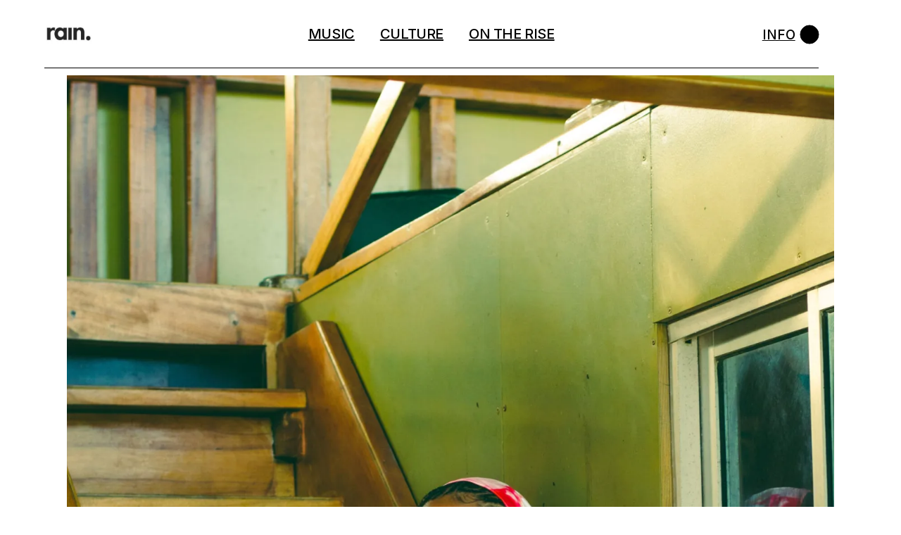

--- FILE ---
content_type: text/html; charset=UTF-8
request_url: https://harmattanrain.com/category/culture/page/3/
body_size: 20671
content:
<!DOCTYPE html>
<html lang="en-US">
<head>
	<meta charset="UTF-8">
	<meta name="viewport" content="width=device-width, initial-scale=1, user-scalable=yes">
	<link rel="profile" href="https://gmpg.org/xfn/11">

	<meta name='robots' content='index, follow, max-image-preview:large, max-snippet:-1, max-video-preview:-1' />
	<style>img:is([sizes="auto" i], [sizes^="auto," i]) { contain-intrinsic-size: 3000px 1500px }</style>
	<!-- Jetpack Site Verification Tags -->
<meta name="google-site-verification" content="YcrKsa-WCyGC64gHLfzRdzBsO4JGEV83JKZQ0I2UPsI" />
<script>window._wca = window._wca || [];</script>

	<!-- This site is optimized with the Yoast SEO plugin v26.7 - https://yoast.com/wordpress/plugins/seo/ -->
	<title>Culture Archives - Page 3 of 16 - harmattan rain</title>
	<link rel="canonical" href="https://harmattanrain.com/category/culture/page/3/" />
	<link rel="prev" href="https://harmattanrain.com/category/culture/page/2/" />
	<link rel="next" href="https://harmattanrain.com/category/culture/page/4/" />
	<meta property="og:locale" content="en_US" />
	<meta property="og:type" content="article" />
	<meta property="og:title" content="Culture Archives - Page 3 of 16 - harmattan rain" />
	<meta property="og:url" content="https://harmattanrain.com/category/culture/" />
	<meta property="og:site_name" content="harmattan rain" />
	<meta name="twitter:card" content="summary_large_image" />
	<meta name="twitter:site" content="@harmattanrain" />
	<script type="application/ld+json" class="yoast-schema-graph">{"@context":"https://schema.org","@graph":[{"@type":"CollectionPage","@id":"https://harmattanrain.com/category/culture/","url":"https://harmattanrain.com/category/culture/page/3/","name":"Culture Archives - Page 3 of 16 - harmattan rain","isPartOf":{"@id":"https://harmattanrain.com/#website"},"primaryImageOfPage":{"@id":"https://harmattanrain.com/category/culture/page/3/#primaryimage"},"image":{"@id":"https://harmattanrain.com/category/culture/page/3/#primaryimage"},"thumbnailUrl":"https://i0.wp.com/harmattanrain.com/wp-content/uploads/2024/10/IMG_6484-scaled.jpg?fit=1707%2C2560&ssl=1","breadcrumb":{"@id":"https://harmattanrain.com/category/culture/page/3/#breadcrumb"},"inLanguage":"en-US"},{"@type":"ImageObject","inLanguage":"en-US","@id":"https://harmattanrain.com/category/culture/page/3/#primaryimage","url":"https://i0.wp.com/harmattanrain.com/wp-content/uploads/2024/10/IMG_6484-scaled.jpg?fit=1707%2C2560&ssl=1","contentUrl":"https://i0.wp.com/harmattanrain.com/wp-content/uploads/2024/10/IMG_6484-scaled.jpg?fit=1707%2C2560&ssl=1","width":1707,"height":2560},{"@type":"BreadcrumbList","@id":"https://harmattanrain.com/category/culture/page/3/#breadcrumb","itemListElement":[{"@type":"ListItem","position":1,"name":"Home","item":"https://harmattanrain.com/"},{"@type":"ListItem","position":2,"name":"Culture"}]},{"@type":"WebSite","@id":"https://harmattanrain.com/#website","url":"https://harmattanrain.com/","name":"harmattan rain","description":"Curators of the Neo-African sound","publisher":{"@id":"https://harmattanrain.com/#organization"},"potentialAction":[{"@type":"SearchAction","target":{"@type":"EntryPoint","urlTemplate":"https://harmattanrain.com/?s={search_term_string}"},"query-input":{"@type":"PropertyValueSpecification","valueRequired":true,"valueName":"search_term_string"}}],"inLanguage":"en-US"},{"@type":"Organization","@id":"https://harmattanrain.com/#organization","name":"Harmattan Rain","url":"https://harmattanrain.com/","logo":{"@type":"ImageObject","inLanguage":"en-US","@id":"https://harmattanrain.com/#/schema/logo/image/","url":"https://i0.wp.com/harmattanrain.com/wp-content/uploads/2017/09/cropped-cx0jlUXl.jpg?fit=194%2C79&ssl=1","contentUrl":"https://i0.wp.com/harmattanrain.com/wp-content/uploads/2017/09/cropped-cx0jlUXl.jpg?fit=194%2C79&ssl=1","width":194,"height":79,"caption":"Harmattan Rain"},"image":{"@id":"https://harmattanrain.com/#/schema/logo/image/"},"sameAs":["http://facebook.com/harmattanrain","https://x.com/harmattanrain","http://instagram.com/harmattanrain"]}]}</script>
	<!-- / Yoast SEO plugin. -->


<link rel='dns-prefetch' href='//stats.wp.com' />
<link rel='dns-prefetch' href='//fonts.googleapis.com' />
<link rel='dns-prefetch' href='//v0.wordpress.com' />
<link rel='dns-prefetch' href='//widgets.wp.com' />
<link rel='dns-prefetch' href='//s0.wp.com' />
<link rel='dns-prefetch' href='//0.gravatar.com' />
<link rel='dns-prefetch' href='//1.gravatar.com' />
<link rel='dns-prefetch' href='//2.gravatar.com' />
<link rel='preconnect' href='//i0.wp.com' />
<link rel='preconnect' href='//c0.wp.com' />
<link rel="alternate" type="application/rss+xml" title="harmattan rain &raquo; Feed" href="https://harmattanrain.com/feed/" />
<link rel="alternate" type="application/rss+xml" title="harmattan rain &raquo; Comments Feed" href="https://harmattanrain.com/comments/feed/" />
<link rel="alternate" type="application/rss+xml" title="harmattan rain &raquo; Culture Category Feed" href="https://harmattanrain.com/category/culture/feed/" />
<script type="text/javascript">
/* <![CDATA[ */
window._wpemojiSettings = {"baseUrl":"https:\/\/s.w.org\/images\/core\/emoji\/16.0.1\/72x72\/","ext":".png","svgUrl":"https:\/\/s.w.org\/images\/core\/emoji\/16.0.1\/svg\/","svgExt":".svg","source":{"concatemoji":"https:\/\/harmattanrain.com\/wp-includes\/js\/wp-emoji-release.min.js?ver=6.8.3"}};
/*! This file is auto-generated */
!function(s,n){var o,i,e;function c(e){try{var t={supportTests:e,timestamp:(new Date).valueOf()};sessionStorage.setItem(o,JSON.stringify(t))}catch(e){}}function p(e,t,n){e.clearRect(0,0,e.canvas.width,e.canvas.height),e.fillText(t,0,0);var t=new Uint32Array(e.getImageData(0,0,e.canvas.width,e.canvas.height).data),a=(e.clearRect(0,0,e.canvas.width,e.canvas.height),e.fillText(n,0,0),new Uint32Array(e.getImageData(0,0,e.canvas.width,e.canvas.height).data));return t.every(function(e,t){return e===a[t]})}function u(e,t){e.clearRect(0,0,e.canvas.width,e.canvas.height),e.fillText(t,0,0);for(var n=e.getImageData(16,16,1,1),a=0;a<n.data.length;a++)if(0!==n.data[a])return!1;return!0}function f(e,t,n,a){switch(t){case"flag":return n(e,"\ud83c\udff3\ufe0f\u200d\u26a7\ufe0f","\ud83c\udff3\ufe0f\u200b\u26a7\ufe0f")?!1:!n(e,"\ud83c\udde8\ud83c\uddf6","\ud83c\udde8\u200b\ud83c\uddf6")&&!n(e,"\ud83c\udff4\udb40\udc67\udb40\udc62\udb40\udc65\udb40\udc6e\udb40\udc67\udb40\udc7f","\ud83c\udff4\u200b\udb40\udc67\u200b\udb40\udc62\u200b\udb40\udc65\u200b\udb40\udc6e\u200b\udb40\udc67\u200b\udb40\udc7f");case"emoji":return!a(e,"\ud83e\udedf")}return!1}function g(e,t,n,a){var r="undefined"!=typeof WorkerGlobalScope&&self instanceof WorkerGlobalScope?new OffscreenCanvas(300,150):s.createElement("canvas"),o=r.getContext("2d",{willReadFrequently:!0}),i=(o.textBaseline="top",o.font="600 32px Arial",{});return e.forEach(function(e){i[e]=t(o,e,n,a)}),i}function t(e){var t=s.createElement("script");t.src=e,t.defer=!0,s.head.appendChild(t)}"undefined"!=typeof Promise&&(o="wpEmojiSettingsSupports",i=["flag","emoji"],n.supports={everything:!0,everythingExceptFlag:!0},e=new Promise(function(e){s.addEventListener("DOMContentLoaded",e,{once:!0})}),new Promise(function(t){var n=function(){try{var e=JSON.parse(sessionStorage.getItem(o));if("object"==typeof e&&"number"==typeof e.timestamp&&(new Date).valueOf()<e.timestamp+604800&&"object"==typeof e.supportTests)return e.supportTests}catch(e){}return null}();if(!n){if("undefined"!=typeof Worker&&"undefined"!=typeof OffscreenCanvas&&"undefined"!=typeof URL&&URL.createObjectURL&&"undefined"!=typeof Blob)try{var e="postMessage("+g.toString()+"("+[JSON.stringify(i),f.toString(),p.toString(),u.toString()].join(",")+"));",a=new Blob([e],{type:"text/javascript"}),r=new Worker(URL.createObjectURL(a),{name:"wpTestEmojiSupports"});return void(r.onmessage=function(e){c(n=e.data),r.terminate(),t(n)})}catch(e){}c(n=g(i,f,p,u))}t(n)}).then(function(e){for(var t in e)n.supports[t]=e[t],n.supports.everything=n.supports.everything&&n.supports[t],"flag"!==t&&(n.supports.everythingExceptFlag=n.supports.everythingExceptFlag&&n.supports[t]);n.supports.everythingExceptFlag=n.supports.everythingExceptFlag&&!n.supports.flag,n.DOMReady=!1,n.readyCallback=function(){n.DOMReady=!0}}).then(function(){return e}).then(function(){var e;n.supports.everything||(n.readyCallback(),(e=n.source||{}).concatemoji?t(e.concatemoji):e.wpemoji&&e.twemoji&&(t(e.twemoji),t(e.wpemoji)))}))}((window,document),window._wpemojiSettings);
/* ]]> */
</script>
<link rel='stylesheet' id='dashicons-css' href='https://c0.wp.com/c/6.8.3/wp-includes/css/dashicons.min.css' type='text/css' media='all' />
<link rel='stylesheet' id='post-views-counter-frontend-css' href='https://harmattanrain.com/wp-content/plugins/post-views-counter/css/frontend.css?ver=1.7.0' type='text/css' media='all' />
<link rel='stylesheet' id='sbi_styles-css' href='https://harmattanrain.com/wp-content/plugins/instagram-feed/css/sbi-styles.min.css?ver=6.10.0' type='text/css' media='all' />
<link rel='stylesheet' id='dripicons-css' href='https://harmattanrain.com/wp-content/plugins/henrik-core/inc/icons/dripicons/assets/css/dripicons.min.css?ver=6.8.3' type='text/css' media='all' />
<link rel='stylesheet' id='elegant-icons-css' href='https://harmattanrain.com/wp-content/plugins/henrik-core/inc/icons/elegant-icons/assets/css/elegant-icons.min.css?ver=6.8.3' type='text/css' media='all' />
<link rel='stylesheet' id='font-awesome-css' href='https://harmattanrain.com/wp-content/plugins/henrik-core/inc/icons/font-awesome/assets/css/all.min.css?ver=6.8.3' type='text/css' media='all' />
<link rel='stylesheet' id='ionicons-css' href='https://harmattanrain.com/wp-content/plugins/henrik-core/inc/icons/ionicons/assets/css/ionicons.min.css?ver=6.8.3' type='text/css' media='all' />
<link rel='stylesheet' id='linea-icons-css' href='https://harmattanrain.com/wp-content/plugins/henrik-core/inc/icons/linea-icons/assets/css/linea-icons.min.css?ver=6.8.3' type='text/css' media='all' />
<link rel='stylesheet' id='linear-icons-css' href='https://harmattanrain.com/wp-content/plugins/henrik-core/inc/icons/linear-icons/assets/css/linear-icons.min.css?ver=6.8.3' type='text/css' media='all' />
<link rel='stylesheet' id='material-icons-css' href='https://fonts.googleapis.com/icon?family=Material+Icons&#038;ver=6.8.3' type='text/css' media='all' />
<link rel='stylesheet' id='shape-icons-css' href='https://harmattanrain.com/wp-content/plugins/henrik-core/inc/icons/shape-icons/assets/css/shape-icons.min.css?ver=6.8.3' type='text/css' media='all' />
<link rel='stylesheet' id='simple-line-icons-css' href='https://harmattanrain.com/wp-content/plugins/henrik-core/inc/icons/simple-line-icons/assets/css/simple-line-icons.min.css?ver=6.8.3' type='text/css' media='all' />
<style id='wp-emoji-styles-inline-css' type='text/css'>

	img.wp-smiley, img.emoji {
		display: inline !important;
		border: none !important;
		box-shadow: none !important;
		height: 1em !important;
		width: 1em !important;
		margin: 0 0.07em !important;
		vertical-align: -0.1em !important;
		background: none !important;
		padding: 0 !important;
	}
</style>
<link rel='stylesheet' id='wp-block-library-css' href='https://c0.wp.com/c/6.8.3/wp-includes/css/dist/block-library/style.min.css' type='text/css' media='all' />
<style id='classic-theme-styles-inline-css' type='text/css'>
/*! This file is auto-generated */
.wp-block-button__link{color:#fff;background-color:#32373c;border-radius:9999px;box-shadow:none;text-decoration:none;padding:calc(.667em + 2px) calc(1.333em + 2px);font-size:1.125em}.wp-block-file__button{background:#32373c;color:#fff;text-decoration:none}
</style>
<link rel='stylesheet' id='mediaelement-css' href='https://c0.wp.com/c/6.8.3/wp-includes/js/mediaelement/mediaelementplayer-legacy.min.css' type='text/css' media='all' />
<link rel='stylesheet' id='wp-mediaelement-css' href='https://c0.wp.com/c/6.8.3/wp-includes/js/mediaelement/wp-mediaelement.min.css' type='text/css' media='all' />
<style id='jetpack-sharing-buttons-style-inline-css' type='text/css'>
.jetpack-sharing-buttons__services-list{display:flex;flex-direction:row;flex-wrap:wrap;gap:0;list-style-type:none;margin:5px;padding:0}.jetpack-sharing-buttons__services-list.has-small-icon-size{font-size:12px}.jetpack-sharing-buttons__services-list.has-normal-icon-size{font-size:16px}.jetpack-sharing-buttons__services-list.has-large-icon-size{font-size:24px}.jetpack-sharing-buttons__services-list.has-huge-icon-size{font-size:36px}@media print{.jetpack-sharing-buttons__services-list{display:none!important}}.editor-styles-wrapper .wp-block-jetpack-sharing-buttons{gap:0;padding-inline-start:0}ul.jetpack-sharing-buttons__services-list.has-background{padding:1.25em 2.375em}
</style>
<style id='global-styles-inline-css' type='text/css'>
:root{--wp--preset--aspect-ratio--square: 1;--wp--preset--aspect-ratio--4-3: 4/3;--wp--preset--aspect-ratio--3-4: 3/4;--wp--preset--aspect-ratio--3-2: 3/2;--wp--preset--aspect-ratio--2-3: 2/3;--wp--preset--aspect-ratio--16-9: 16/9;--wp--preset--aspect-ratio--9-16: 9/16;--wp--preset--color--black: #000000;--wp--preset--color--cyan-bluish-gray: #abb8c3;--wp--preset--color--white: #ffffff;--wp--preset--color--pale-pink: #f78da7;--wp--preset--color--vivid-red: #cf2e2e;--wp--preset--color--luminous-vivid-orange: #ff6900;--wp--preset--color--luminous-vivid-amber: #fcb900;--wp--preset--color--light-green-cyan: #7bdcb5;--wp--preset--color--vivid-green-cyan: #00d084;--wp--preset--color--pale-cyan-blue: #8ed1fc;--wp--preset--color--vivid-cyan-blue: #0693e3;--wp--preset--color--vivid-purple: #9b51e0;--wp--preset--gradient--vivid-cyan-blue-to-vivid-purple: linear-gradient(135deg,rgba(6,147,227,1) 0%,rgb(155,81,224) 100%);--wp--preset--gradient--light-green-cyan-to-vivid-green-cyan: linear-gradient(135deg,rgb(122,220,180) 0%,rgb(0,208,130) 100%);--wp--preset--gradient--luminous-vivid-amber-to-luminous-vivid-orange: linear-gradient(135deg,rgba(252,185,0,1) 0%,rgba(255,105,0,1) 100%);--wp--preset--gradient--luminous-vivid-orange-to-vivid-red: linear-gradient(135deg,rgba(255,105,0,1) 0%,rgb(207,46,46) 100%);--wp--preset--gradient--very-light-gray-to-cyan-bluish-gray: linear-gradient(135deg,rgb(238,238,238) 0%,rgb(169,184,195) 100%);--wp--preset--gradient--cool-to-warm-spectrum: linear-gradient(135deg,rgb(74,234,220) 0%,rgb(151,120,209) 20%,rgb(207,42,186) 40%,rgb(238,44,130) 60%,rgb(251,105,98) 80%,rgb(254,248,76) 100%);--wp--preset--gradient--blush-light-purple: linear-gradient(135deg,rgb(255,206,236) 0%,rgb(152,150,240) 100%);--wp--preset--gradient--blush-bordeaux: linear-gradient(135deg,rgb(254,205,165) 0%,rgb(254,45,45) 50%,rgb(107,0,62) 100%);--wp--preset--gradient--luminous-dusk: linear-gradient(135deg,rgb(255,203,112) 0%,rgb(199,81,192) 50%,rgb(65,88,208) 100%);--wp--preset--gradient--pale-ocean: linear-gradient(135deg,rgb(255,245,203) 0%,rgb(182,227,212) 50%,rgb(51,167,181) 100%);--wp--preset--gradient--electric-grass: linear-gradient(135deg,rgb(202,248,128) 0%,rgb(113,206,126) 100%);--wp--preset--gradient--midnight: linear-gradient(135deg,rgb(2,3,129) 0%,rgb(40,116,252) 100%);--wp--preset--font-size--small: 13px;--wp--preset--font-size--medium: 20px;--wp--preset--font-size--large: 36px;--wp--preset--font-size--x-large: 42px;--wp--preset--spacing--20: 0.44rem;--wp--preset--spacing--30: 0.67rem;--wp--preset--spacing--40: 1rem;--wp--preset--spacing--50: 1.5rem;--wp--preset--spacing--60: 2.25rem;--wp--preset--spacing--70: 3.38rem;--wp--preset--spacing--80: 5.06rem;--wp--preset--shadow--natural: 6px 6px 9px rgba(0, 0, 0, 0.2);--wp--preset--shadow--deep: 12px 12px 50px rgba(0, 0, 0, 0.4);--wp--preset--shadow--sharp: 6px 6px 0px rgba(0, 0, 0, 0.2);--wp--preset--shadow--outlined: 6px 6px 0px -3px rgba(255, 255, 255, 1), 6px 6px rgba(0, 0, 0, 1);--wp--preset--shadow--crisp: 6px 6px 0px rgba(0, 0, 0, 1);}:where(.is-layout-flex){gap: 0.5em;}:where(.is-layout-grid){gap: 0.5em;}body .is-layout-flex{display: flex;}.is-layout-flex{flex-wrap: wrap;align-items: center;}.is-layout-flex > :is(*, div){margin: 0;}body .is-layout-grid{display: grid;}.is-layout-grid > :is(*, div){margin: 0;}:where(.wp-block-columns.is-layout-flex){gap: 2em;}:where(.wp-block-columns.is-layout-grid){gap: 2em;}:where(.wp-block-post-template.is-layout-flex){gap: 1.25em;}:where(.wp-block-post-template.is-layout-grid){gap: 1.25em;}.has-black-color{color: var(--wp--preset--color--black) !important;}.has-cyan-bluish-gray-color{color: var(--wp--preset--color--cyan-bluish-gray) !important;}.has-white-color{color: var(--wp--preset--color--white) !important;}.has-pale-pink-color{color: var(--wp--preset--color--pale-pink) !important;}.has-vivid-red-color{color: var(--wp--preset--color--vivid-red) !important;}.has-luminous-vivid-orange-color{color: var(--wp--preset--color--luminous-vivid-orange) !important;}.has-luminous-vivid-amber-color{color: var(--wp--preset--color--luminous-vivid-amber) !important;}.has-light-green-cyan-color{color: var(--wp--preset--color--light-green-cyan) !important;}.has-vivid-green-cyan-color{color: var(--wp--preset--color--vivid-green-cyan) !important;}.has-pale-cyan-blue-color{color: var(--wp--preset--color--pale-cyan-blue) !important;}.has-vivid-cyan-blue-color{color: var(--wp--preset--color--vivid-cyan-blue) !important;}.has-vivid-purple-color{color: var(--wp--preset--color--vivid-purple) !important;}.has-black-background-color{background-color: var(--wp--preset--color--black) !important;}.has-cyan-bluish-gray-background-color{background-color: var(--wp--preset--color--cyan-bluish-gray) !important;}.has-white-background-color{background-color: var(--wp--preset--color--white) !important;}.has-pale-pink-background-color{background-color: var(--wp--preset--color--pale-pink) !important;}.has-vivid-red-background-color{background-color: var(--wp--preset--color--vivid-red) !important;}.has-luminous-vivid-orange-background-color{background-color: var(--wp--preset--color--luminous-vivid-orange) !important;}.has-luminous-vivid-amber-background-color{background-color: var(--wp--preset--color--luminous-vivid-amber) !important;}.has-light-green-cyan-background-color{background-color: var(--wp--preset--color--light-green-cyan) !important;}.has-vivid-green-cyan-background-color{background-color: var(--wp--preset--color--vivid-green-cyan) !important;}.has-pale-cyan-blue-background-color{background-color: var(--wp--preset--color--pale-cyan-blue) !important;}.has-vivid-cyan-blue-background-color{background-color: var(--wp--preset--color--vivid-cyan-blue) !important;}.has-vivid-purple-background-color{background-color: var(--wp--preset--color--vivid-purple) !important;}.has-black-border-color{border-color: var(--wp--preset--color--black) !important;}.has-cyan-bluish-gray-border-color{border-color: var(--wp--preset--color--cyan-bluish-gray) !important;}.has-white-border-color{border-color: var(--wp--preset--color--white) !important;}.has-pale-pink-border-color{border-color: var(--wp--preset--color--pale-pink) !important;}.has-vivid-red-border-color{border-color: var(--wp--preset--color--vivid-red) !important;}.has-luminous-vivid-orange-border-color{border-color: var(--wp--preset--color--luminous-vivid-orange) !important;}.has-luminous-vivid-amber-border-color{border-color: var(--wp--preset--color--luminous-vivid-amber) !important;}.has-light-green-cyan-border-color{border-color: var(--wp--preset--color--light-green-cyan) !important;}.has-vivid-green-cyan-border-color{border-color: var(--wp--preset--color--vivid-green-cyan) !important;}.has-pale-cyan-blue-border-color{border-color: var(--wp--preset--color--pale-cyan-blue) !important;}.has-vivid-cyan-blue-border-color{border-color: var(--wp--preset--color--vivid-cyan-blue) !important;}.has-vivid-purple-border-color{border-color: var(--wp--preset--color--vivid-purple) !important;}.has-vivid-cyan-blue-to-vivid-purple-gradient-background{background: var(--wp--preset--gradient--vivid-cyan-blue-to-vivid-purple) !important;}.has-light-green-cyan-to-vivid-green-cyan-gradient-background{background: var(--wp--preset--gradient--light-green-cyan-to-vivid-green-cyan) !important;}.has-luminous-vivid-amber-to-luminous-vivid-orange-gradient-background{background: var(--wp--preset--gradient--luminous-vivid-amber-to-luminous-vivid-orange) !important;}.has-luminous-vivid-orange-to-vivid-red-gradient-background{background: var(--wp--preset--gradient--luminous-vivid-orange-to-vivid-red) !important;}.has-very-light-gray-to-cyan-bluish-gray-gradient-background{background: var(--wp--preset--gradient--very-light-gray-to-cyan-bluish-gray) !important;}.has-cool-to-warm-spectrum-gradient-background{background: var(--wp--preset--gradient--cool-to-warm-spectrum) !important;}.has-blush-light-purple-gradient-background{background: var(--wp--preset--gradient--blush-light-purple) !important;}.has-blush-bordeaux-gradient-background{background: var(--wp--preset--gradient--blush-bordeaux) !important;}.has-luminous-dusk-gradient-background{background: var(--wp--preset--gradient--luminous-dusk) !important;}.has-pale-ocean-gradient-background{background: var(--wp--preset--gradient--pale-ocean) !important;}.has-electric-grass-gradient-background{background: var(--wp--preset--gradient--electric-grass) !important;}.has-midnight-gradient-background{background: var(--wp--preset--gradient--midnight) !important;}.has-small-font-size{font-size: var(--wp--preset--font-size--small) !important;}.has-medium-font-size{font-size: var(--wp--preset--font-size--medium) !important;}.has-large-font-size{font-size: var(--wp--preset--font-size--large) !important;}.has-x-large-font-size{font-size: var(--wp--preset--font-size--x-large) !important;}
:where(.wp-block-post-template.is-layout-flex){gap: 1.25em;}:where(.wp-block-post-template.is-layout-grid){gap: 1.25em;}
:where(.wp-block-columns.is-layout-flex){gap: 2em;}:where(.wp-block-columns.is-layout-grid){gap: 2em;}
:root :where(.wp-block-pullquote){font-size: 1.5em;line-height: 1.6;}
</style>
<link rel='stylesheet' id='contact-form-7-css' href='https://harmattanrain.com/wp-content/plugins/contact-form-7/includes/css/styles.css?ver=6.1.4' type='text/css' media='all' />
<link rel='stylesheet' id='ctf_styles-css' href='https://harmattanrain.com/wp-content/plugins/custom-twitter-feeds/css/ctf-styles.min.css?ver=2.3.1' type='text/css' media='all' />
<link rel='stylesheet' id='rs-plugin-settings-css' href='https://harmattanrain.com/wp-content/plugins/revslider/public/assets/css/rs6.css?ver=6.4.11' type='text/css' media='all' />
<style id='rs-plugin-settings-inline-css' type='text/css'>
#rs-demo-id {}
</style>
<style id='woocommerce-inline-inline-css' type='text/css'>
.woocommerce form .form-row .required { visibility: visible; }
</style>
<link rel='stylesheet' id='wp-components-css' href='https://c0.wp.com/c/6.8.3/wp-includes/css/dist/components/style.min.css' type='text/css' media='all' />
<link rel='stylesheet' id='godaddy-styles-css' href='https://harmattanrain.com/wp-content/mu-plugins/vendor/wpex/godaddy-launch/includes/Dependencies/GoDaddy/Styles/build/latest.css?ver=2.0.2' type='text/css' media='all' />
<link rel='stylesheet' id='select2-css' href='https://c0.wp.com/p/woocommerce/10.4.3/assets/css/select2.css' type='text/css' media='all' />
<link rel='stylesheet' id='henrik-core-dashboard-style-css' href='https://harmattanrain.com/wp-content/plugins/henrik-core/inc/core-dashboard/assets/css/core-dashboard.min.css?ver=6.8.3' type='text/css' media='all' />
<link rel='stylesheet' id='perfect-scrollbar-css' href='https://harmattanrain.com/wp-content/plugins/henrik-core/assets/plugins/perfect-scrollbar/perfect-scrollbar.css?ver=6.8.3' type='text/css' media='all' />
<link rel='stylesheet' id='swiper-css' href='https://harmattanrain.com/wp-content/plugins/elementor/assets/lib/swiper/v8/css/swiper.min.css?ver=8.4.5' type='text/css' media='all' />
<link rel='stylesheet' id='henrik-main-css' href='https://harmattanrain.com/wp-content/themes/henrik/assets/css/main.min.css?ver=6.8.3' type='text/css' media='all' />
<link rel='stylesheet' id='henrik-core-style-css' href='https://harmattanrain.com/wp-content/plugins/henrik-core/assets/css/henrik-core.min.css?ver=6.8.3' type='text/css' media='all' />
<link rel='stylesheet' id='magnific-popup-css' href='https://harmattanrain.com/wp-content/themes/henrik/assets/plugins/magnific-popup/magnific-popup.css?ver=6.8.3' type='text/css' media='all' />
<link rel='stylesheet' id='henrik-google-fonts-css' href='https://fonts.googleapis.com/css?family=Inter%3A300%2C400%2C500%2C600%2C700&#038;subset=latin-ext&#038;display=swap&#038;ver=1.0.0' type='text/css' media='all' />
<link rel='stylesheet' id='henrik-style-css' href='https://harmattanrain.com/wp-content/themes/henrik/style.css?ver=6.8.3' type='text/css' media='all' />
<style id='henrik-style-inline-css' type='text/css'>
#qodef-page-inner { padding: 10px 5px 10px 5px;}.qodef-header-sticky { background-color: #ffffff;}.qodef-header-sticky .qodef-header-sticky-inner { padding-left: 4.9%;padding-right: 4.9%;}.qodef-header-navigation ul li.qodef-menu-item--narrow ul { background-color: #ffffff;}.qodef-header-navigation> ul > li > a { font-size: 20px;}#qodef-side-area { width: 600px;right: -600px;}a, p a { color: #000000;font-weight: 800;text-decoration: underline;}a:hover, p a:hover { color: #000000;text-decoration: underline;}h1 a:hover, h1 a:focus { text-decoration: none;}.qodef-header--standard #qodef-page-header { height: 97px;}.qodef-header--standard #qodef-page-header-inner { padding-left: 0px;padding-right: 0px;margin-left: 4.9%;margin-right: 4.9%;border-bottom-color: #000000;border-bottom-width: 1px;border-bottom-style: solid;}
</style>
<link rel='stylesheet' id='jetpack_likes-css' href='https://c0.wp.com/p/jetpack/15.4/modules/likes/style.css' type='text/css' media='all' />
<link rel='stylesheet' id='login-with-ajax-css' href='https://harmattanrain.com/wp-content/plugins/login-with-ajax/templates/widget.css?ver=4.5.1' type='text/css' media='all' />
<script type="text/javascript" src="https://c0.wp.com/c/6.8.3/wp-includes/js/jquery/jquery.min.js" id="jquery-core-js"></script>
<script type="text/javascript" src="https://c0.wp.com/c/6.8.3/wp-includes/js/jquery/jquery-migrate.min.js" id="jquery-migrate-js"></script>
<script type="text/javascript" src="https://harmattanrain.com/wp-content/plugins/revslider/public/assets/js/rbtools.min.js?ver=6.4.8" id="tp-tools-js"></script>
<script type="text/javascript" src="https://harmattanrain.com/wp-content/plugins/revslider/public/assets/js/rs6.min.js?ver=6.4.11" id="revmin-js"></script>
<script type="text/javascript" src="https://c0.wp.com/p/woocommerce/10.4.3/assets/js/jquery-blockui/jquery.blockUI.min.js" id="wc-jquery-blockui-js" defer="defer" data-wp-strategy="defer"></script>
<script type="text/javascript" id="wc-add-to-cart-js-extra">
/* <![CDATA[ */
var wc_add_to_cart_params = {"ajax_url":"\/wp-admin\/admin-ajax.php","wc_ajax_url":"\/?wc-ajax=%%endpoint%%","i18n_view_cart":"View cart","cart_url":"https:\/\/harmattanrain.com\/cart\/","is_cart":"","cart_redirect_after_add":"no"};
/* ]]> */
</script>
<script type="text/javascript" src="https://c0.wp.com/p/woocommerce/10.4.3/assets/js/frontend/add-to-cart.min.js" id="wc-add-to-cart-js" defer="defer" data-wp-strategy="defer"></script>
<script type="text/javascript" src="https://c0.wp.com/p/woocommerce/10.4.3/assets/js/js-cookie/js.cookie.min.js" id="wc-js-cookie-js" defer="defer" data-wp-strategy="defer"></script>
<script type="text/javascript" id="woocommerce-js-extra">
/* <![CDATA[ */
var woocommerce_params = {"ajax_url":"\/wp-admin\/admin-ajax.php","wc_ajax_url":"\/?wc-ajax=%%endpoint%%","i18n_password_show":"Show password","i18n_password_hide":"Hide password"};
/* ]]> */
</script>
<script type="text/javascript" src="https://c0.wp.com/p/woocommerce/10.4.3/assets/js/frontend/woocommerce.min.js" id="woocommerce-js" defer="defer" data-wp-strategy="defer"></script>
<script type="text/javascript" src="https://c0.wp.com/p/woocommerce/10.4.3/assets/js/select2/select2.full.min.js" id="wc-select2-js" defer="defer" data-wp-strategy="defer"></script>
<script type="text/javascript" src="https://stats.wp.com/s-202603.js" id="woocommerce-analytics-js" defer="defer" data-wp-strategy="defer"></script>
<script type="text/javascript" id="login-with-ajax-js-extra">
/* <![CDATA[ */
var LWA = {"ajaxurl":"https:\/\/harmattanrain.com\/wp-admin\/admin-ajax.php","off":""};
/* ]]> */
</script>
<script type="text/javascript" src="https://harmattanrain.com/wp-content/plugins/login-with-ajax/templates/login-with-ajax.legacy.min.js?ver=4.5.1" id="login-with-ajax-js"></script>
<script type="text/javascript" src="https://harmattanrain.com/wp-content/plugins/login-with-ajax/ajaxify/ajaxify.min.js?ver=4.5.1" id="login-with-ajax-ajaxify-js"></script>
<link rel="https://api.w.org/" href="https://harmattanrain.com/wp-json/" /><link rel="alternate" title="JSON" type="application/json" href="https://harmattanrain.com/wp-json/wp/v2/categories/347" /><link rel="EditURI" type="application/rsd+xml" title="RSD" href="https://harmattanrain.com/xmlrpc.php?rsd" />
<meta name="generator" content="WordPress 6.8.3" />
<meta name="generator" content="WooCommerce 10.4.3" />
	<style>img#wpstats{display:none}</style>
			<noscript><style>.woocommerce-product-gallery{ opacity: 1 !important; }</style></noscript>
	<meta name="generator" content="Elementor 3.34.1; features: additional_custom_breakpoints; settings: css_print_method-external, google_font-enabled, font_display-auto">
			<style>
				.e-con.e-parent:nth-of-type(n+4):not(.e-lazyloaded):not(.e-no-lazyload),
				.e-con.e-parent:nth-of-type(n+4):not(.e-lazyloaded):not(.e-no-lazyload) * {
					background-image: none !important;
				}
				@media screen and (max-height: 1024px) {
					.e-con.e-parent:nth-of-type(n+3):not(.e-lazyloaded):not(.e-no-lazyload),
					.e-con.e-parent:nth-of-type(n+3):not(.e-lazyloaded):not(.e-no-lazyload) * {
						background-image: none !important;
					}
				}
				@media screen and (max-height: 640px) {
					.e-con.e-parent:nth-of-type(n+2):not(.e-lazyloaded):not(.e-no-lazyload),
					.e-con.e-parent:nth-of-type(n+2):not(.e-lazyloaded):not(.e-no-lazyload) * {
						background-image: none !important;
					}
				}
			</style>
			<meta name="generator" content="Powered by Slider Revolution 6.4.11 - responsive, Mobile-Friendly Slider Plugin for WordPress with comfortable drag and drop interface." />
<link rel="icon" href="https://i0.wp.com/harmattanrain.com/wp-content/uploads/2020/05/cropped-RAIN_BANNER.png?fit=32%2C32&#038;ssl=1" sizes="32x32" />
<link rel="icon" href="https://i0.wp.com/harmattanrain.com/wp-content/uploads/2020/05/cropped-RAIN_BANNER.png?fit=124%2C124&#038;ssl=1" sizes="192x192" />
<link rel="apple-touch-icon" href="https://i0.wp.com/harmattanrain.com/wp-content/uploads/2020/05/cropped-RAIN_BANNER.png?fit=124%2C124&#038;ssl=1" />
<meta name="msapplication-TileImage" content="https://i0.wp.com/harmattanrain.com/wp-content/uploads/2020/05/cropped-RAIN_BANNER.png?fit=124%2C124&#038;ssl=1" />
<script type="text/javascript">function setREVStartSize(e){
			//window.requestAnimationFrame(function() {				 
				window.RSIW = window.RSIW===undefined ? window.innerWidth : window.RSIW;	
				window.RSIH = window.RSIH===undefined ? window.innerHeight : window.RSIH;	
				try {								
					var pw = document.getElementById(e.c).parentNode.offsetWidth,
						newh;
					pw = pw===0 || isNaN(pw) ? window.RSIW : pw;
					e.tabw = e.tabw===undefined ? 0 : parseInt(e.tabw);
					e.thumbw = e.thumbw===undefined ? 0 : parseInt(e.thumbw);
					e.tabh = e.tabh===undefined ? 0 : parseInt(e.tabh);
					e.thumbh = e.thumbh===undefined ? 0 : parseInt(e.thumbh);
					e.tabhide = e.tabhide===undefined ? 0 : parseInt(e.tabhide);
					e.thumbhide = e.thumbhide===undefined ? 0 : parseInt(e.thumbhide);
					e.mh = e.mh===undefined || e.mh=="" || e.mh==="auto" ? 0 : parseInt(e.mh,0);		
					if(e.layout==="fullscreen" || e.l==="fullscreen") 						
						newh = Math.max(e.mh,window.RSIH);					
					else{					
						e.gw = Array.isArray(e.gw) ? e.gw : [e.gw];
						for (var i in e.rl) if (e.gw[i]===undefined || e.gw[i]===0) e.gw[i] = e.gw[i-1];					
						e.gh = e.el===undefined || e.el==="" || (Array.isArray(e.el) && e.el.length==0)? e.gh : e.el;
						e.gh = Array.isArray(e.gh) ? e.gh : [e.gh];
						for (var i in e.rl) if (e.gh[i]===undefined || e.gh[i]===0) e.gh[i] = e.gh[i-1];
											
						var nl = new Array(e.rl.length),
							ix = 0,						
							sl;					
						e.tabw = e.tabhide>=pw ? 0 : e.tabw;
						e.thumbw = e.thumbhide>=pw ? 0 : e.thumbw;
						e.tabh = e.tabhide>=pw ? 0 : e.tabh;
						e.thumbh = e.thumbhide>=pw ? 0 : e.thumbh;					
						for (var i in e.rl) nl[i] = e.rl[i]<window.RSIW ? 0 : e.rl[i];
						sl = nl[0];									
						for (var i in nl) if (sl>nl[i] && nl[i]>0) { sl = nl[i]; ix=i;}															
						var m = pw>(e.gw[ix]+e.tabw+e.thumbw) ? 1 : (pw-(e.tabw+e.thumbw)) / (e.gw[ix]);					
						newh =  (e.gh[ix] * m) + (e.tabh + e.thumbh);
					}				
					if(window.rs_init_css===undefined) window.rs_init_css = document.head.appendChild(document.createElement("style"));					
					document.getElementById(e.c).height = newh+"px";
					window.rs_init_css.innerHTML += "#"+e.c+"_wrapper { height: "+newh+"px }";				
				} catch(e){
					console.log("Failure at Presize of Slider:" + e)
				}					   
			//});
		  };</script>
	<script async src="https://pagead2.googlesyndication.com/pagead/js/adsbygoogle.js?client=ca-pub-9562629869951341"
     crossorigin="anonymous"></script>
</head>
<body class="archive paged category category-culture category-347 wp-custom-logo paged-3 category-paged-3 wp-theme-henrik theme-henrik qode-framework-1.1.5 woocommerce-no-js eio-default qodef-back-to-top--enabled  qodef-header--standard qodef-header-appearance--fixed qodef-mobile-header--standard qodef-mobile-header-appearance--sticky qodef-drop-down-second--full-width qodef-drop-down-second--default henrik-core-1.0 henrik-1.0.1 qodef-content-grid-1300 qodef-header-standard--center qodef-search--covers-header elementor-default elementor-kit-8827" itemscope itemtype="https://schema.org/WebPage">
	<a class="skip-link screen-reader-text" href="#qodef-page-content">Skip to the content</a>	<div id="qodef-page-wrapper" class="">
		<header id="qodef-page-header"  role="banner">
		<div id="qodef-page-header-inner" class="qodef-content-grid">
		<div class="qodef-header-wrapper">
	<div class="qodef-header-logo">
		
<a itemprop="url" class="qodef-header-logo-link qodef-height--set" href="https://harmattanrain.com/" style="height:28px" rel="home">
	<img width="194" height="79" src="https://i0.wp.com/harmattanrain.com/wp-content/uploads/2017/09/cropped-cx0jlUXl.jpg?fit=194%2C79&amp;ssl=1" class="qodef-header-logo-image qodef--main qodef--customizer" alt="harmattan rain" itemprop="logo" /><img width="194" height="79" src="https://i0.wp.com/harmattanrain.com/wp-content/uploads/2017/09/cropped-cx0jlUXl.jpg?fit=194%2C79&amp;ssl=1" class="qodef-header-logo-image qodef--dark" alt="logo dark" itemprop="image" /><img width="194" height="79" src="https://i0.wp.com/harmattanrain.com/wp-content/uploads/2017/09/cropped-cx0jlUXl.jpg?fit=194%2C79&amp;ssl=1" class="qodef-header-logo-image qodef--light" alt="logo light" itemprop="image" /></a>
	</div>
		<nav class="qodef-header-navigation" role="navigation" aria-label="Top Menu">
		<ul id="menu-main-menu-henrik-1" class="menu"><li class="menu-item menu-item-type-post_type menu-item-object-page menu-item-11902"><a href="https://harmattanrain.com/category-music/"><span class="qodef-menu-item-text">music</span></a></li>
<li class="menu-item menu-item-type-post_type menu-item-object-page menu-item-11900"><a href="https://harmattanrain.com/category-culture/"><span class="qodef-menu-item-text">culture</span></a></li>
<li class="menu-item menu-item-type-post_type menu-item-object-page menu-item-11403"><a href="https://harmattanrain.com/on-the-rise/"><span class="qodef-menu-item-text">On the Rise</span></a></li>
</ul>	</nav>
	<div class="qodef-widget-holder qodef--one">
		<div id="henrik_core_side_area_opener-8" class="widget widget_henrik_core_side_area_opener qodef-header-widget-area-one" data-area="header-widget-one"><a href="javascript:void(0)"  class="qodef-opener-icon qodef-m qodef-source--svg-path qodef-side-area-opener"  >
		 <span class="qodef-side-area-label">Info</span> 	<span class="qodef-m-icon qodef--open">
		<svg xmlns="http://www.w3.org/2000/svg" width="26" height="26" viewBox="0 0 26 26">
  <circle cx="13" cy="13" r="13"/>
  <circle cx="13" cy="13" r="13"/>
</svg>	</span>
		</a>
</div>	</div>
</div>
	</div>
	</header>
<header id="qodef-page-mobile-header" role="banner">
		<div id="qodef-page-mobile-header-inner" class="qodef-content-grid">
		<a itemprop="url" class="qodef-mobile-header-logo-link qodef-height--set" href="https://harmattanrain.com/" style="height:28px" rel="home">
	<img width="194" height="79" src="https://i0.wp.com/harmattanrain.com/wp-content/uploads/2017/09/cropped-cx0jlUXl.jpg?fit=194%2C79&amp;ssl=1" class="qodef-header-logo-image qodef--main qodef--customizer" alt="harmattan rain" itemprop="logo" /></a>
<a href="javascript:void(0)"  class="qodef-opener-icon qodef-m qodef-source--svg-path qodef-mobile-header-opener"  >
			<span class="qodef-m-icon qodef--open">
		<svg xmlns="http://www.w3.org/2000/svg" width="26" height="26" viewBox="0 0 26 26">
  <circle id="Ellipse_2" data-name="Ellipse 2" cx="13" cy="13" r="13"/>
</svg>	</span>
			<span class="qodef-m-icon qodef--close">
			<svg xmlns="http://www.w3.org/2000/svg" xmlns:xlink="http://www.w3.org/1999/xlink" width="24" height="24" viewBox="0 0 24 24">
  <defs>
    <clipPath id="clip-X">
      <rect width="30" height="30"/>
    </clipPath>
  </defs>
  <g id="X" clip-path="url(#clip-X)">
    <g id="Group_2" transform="translate(-1804.5 -40.5)">
      <line id="Line_298" x1="18" y2="18" transform="translate(1806.5 42.5)" fill="none" stroke="#000" stroke-width="5"/>
      <line id="Line_299" x1="18" y1="18" transform="translate(1806.5 42.5)" fill="none" stroke="#000" stroke-width="5"/>
    </g>
  </g>
</svg>		</span>
		</a>
	<nav class="qodef-mobile-header-navigation" role="navigation" aria-label="Mobile Menu">
		<ul id="menu-main-menu-henrik-3" class="qodef-content-grid"><li class="menu-item menu-item-type-post_type menu-item-object-page menu-item-11902"><a href="https://harmattanrain.com/category-music/"><span class="qodef-menu-item-text">music</span></a></li>
<li class="menu-item menu-item-type-post_type menu-item-object-page menu-item-11900"><a href="https://harmattanrain.com/category-culture/"><span class="qodef-menu-item-text">culture</span></a></li>
<li class="menu-item menu-item-type-post_type menu-item-object-page menu-item-11403"><a href="https://harmattanrain.com/on-the-rise/"><span class="qodef-menu-item-text">On the Rise</span></a></li>
</ul>	</nav>
	</div>
	</header>
		<div id="qodef-page-outer">
						<div id="qodef-page-inner" class="qodef-content-grid">
<main id="qodef-page-content" class="qodef-grid qodef-layout--template qodef-gutter--normal">
	<div class="qodef-grid-inner clear">
		<div class="qodef-grid-item qodef-page-content-section qodef-col--12">
		<div class="qodef-blog qodef-m qodef--list">
		
<article class="qodef-blog-item qodef-e post-12327 post type-post status-publish format-standard has-post-thumbnail hentry category-culture category-feature category-music tag-culture tag-interview tag-music">
	<div class="qodef-e-inner">
		<div class="qodef-e-media">
		<div class="qodef-e-media-image">
					<a itemprop="url" href="https://harmattanrain.com/mellissa-embodies-optimism-and-appeased-mindset/">
					<img loading="lazy" width="1707" height="2560" src="https://i0.wp.com/harmattanrain.com/wp-content/uploads/2024/10/IMG_6484-scaled.jpg?fit=1707%2C2560&amp;ssl=1" class="attachment-full size-full wp-post-image" alt="" decoding="async" srcset="https://i0.wp.com/harmattanrain.com/wp-content/uploads/2024/10/IMG_6484-scaled.jpg?w=1707&amp;ssl=1 1707w, https://i0.wp.com/harmattanrain.com/wp-content/uploads/2024/10/IMG_6484-scaled.jpg?resize=200%2C300&amp;ssl=1 200w, https://i0.wp.com/harmattanrain.com/wp-content/uploads/2024/10/IMG_6484-scaled.jpg?resize=800%2C1200&amp;ssl=1 800w, https://i0.wp.com/harmattanrain.com/wp-content/uploads/2024/10/IMG_6484-scaled.jpg?resize=768%2C1152&amp;ssl=1 768w, https://i0.wp.com/harmattanrain.com/wp-content/uploads/2024/10/IMG_6484-scaled.jpg?resize=1024%2C1536&amp;ssl=1 1024w, https://i0.wp.com/harmattanrain.com/wp-content/uploads/2024/10/IMG_6484-scaled.jpg?resize=1365%2C2048&amp;ssl=1 1365w, https://i0.wp.com/harmattanrain.com/wp-content/uploads/2024/10/IMG_6484-scaled.jpg?resize=600%2C900&amp;ssl=1 600w" sizes="(max-width: 1707px) 100vw, 1707px" data-attachment-id="12328" data-permalink="https://harmattanrain.com/mellissa-embodies-optimism-and-appeased-mindset/img_6484/" data-orig-file="https://i0.wp.com/harmattanrain.com/wp-content/uploads/2024/10/IMG_6484-scaled.jpg?fit=1707%2C2560&amp;ssl=1" data-orig-size="1707,2560" data-comments-opened="1" data-image-meta="{&quot;aperture&quot;:&quot;4&quot;,&quot;credit&quot;:&quot;Ailbe&quot;,&quot;camera&quot;:&quot;Canon EOS 60D&quot;,&quot;caption&quot;:&quot;&quot;,&quot;created_timestamp&quot;:&quot;1697934279&quot;,&quot;copyright&quot;:&quot;Ailbe Collins&quot;,&quot;focal_length&quot;:&quot;50&quot;,&quot;iso&quot;:&quot;500&quot;,&quot;shutter_speed&quot;:&quot;0.008&quot;,&quot;title&quot;:&quot;&quot;,&quot;orientation&quot;:&quot;1&quot;}" data-image-title="IMG_6484" data-image-description="" data-image-caption="" data-medium-file="https://i0.wp.com/harmattanrain.com/wp-content/uploads/2024/10/IMG_6484-scaled.jpg?fit=200%2C300&amp;ssl=1" data-large-file="https://i0.wp.com/harmattanrain.com/wp-content/uploads/2024/10/IMG_6484-scaled.jpg?fit=800%2C1200&amp;ssl=1" />					</a>
					</div>
</div>
		<div class="qodef-e-content">
			<div class="qodef-e-top-holder">
				<div class="qodef-e-info">
					<a itemprop="dateCreated" href="https://harmattanrain.com/2024/10/" class="qodef-e-info-date published updated">
	October 22, 2024</a><div class="qodef-info-separator-end qodef-date-separator"></div><a itemprop="author" href="https://harmattanrain.com/author/piway/" class="qodef-e-info-author">
	<span class="qodef-author-label">
		By 	</span>
	Piway</a><div class="qodef-info-separator-end"></div><div class="qodef-e-info-item qodef-e-info-category">
	<a href="https://harmattanrain.com/category/culture/" rel="tag">Culture</a><a href="https://harmattanrain.com/category/feature/" rel="tag">Feature</a><a href="https://harmattanrain.com/category/music/" rel="tag">Music</a></div>
<div class="qodef-info-separator-end"></div>
					</div>
			</div>
			<div class="qodef-e-text">
				<h2 itemprop="name" class="qodef-e-title entry-title">
			<a itemprop="url" class="qodef-e-title-link" href="https://harmattanrain.com/mellissa-embodies-optimism-and-appeased-mindset/">
			Mellissa embodies optimism and appeased mindset			</a>
	</h2>
		<p itemprop="description" class="qodef-e-excerpt">In keeping with her growing popularity with audiences over the last few years, the talented Mellissa openly shares her optimistic philosophy with her listeners. We discussed with her the key elements underlying her musical identity. Quoting the word of Christian Dior, &#8220;Happiness is the secret </p>
				</div>
			<div class="qodef-e-share-holder">
					<div class="qodef-e-info-item qodef-info--social-share">
		<div class="qodef-shortcode qodef-m  qodef-social-share clear qodef-layout--dropdown qodef-dropdown--right">	<a class="qodef-social-share-dropdown-opener" href="javascript:void(0)">		<span class="qodef-social-title">Share</span>		<span class="qodef-dropdown-opener-icon">			<svg xmlns="http://www.w3.org/2000/svg" width="14.994" height="16.225" viewBox="0 0 14.994 16.225">                <g transform="translate(0.56 0.56)">				    <circle cx="1.902" cy="1.902" r="1.902" transform="translate(-0.001 5.706)" fill="none" stroke="#000" stroke-linecap="round" stroke-linejoin="round" stroke-width="1.119"/>				    <circle cx="1.902" cy="1.902" r="1.902" transform="translate(10.069 0)" fill="none" stroke="#000" stroke-linecap="round" stroke-linejoin="round" stroke-width="1.119"/>				    <circle cx="1.902" cy="1.902" r="1.902" transform="translate(10.069 11.301)" fill="none" stroke="#000" stroke-linecap="round" stroke-linejoin="round" stroke-width="1.119"/>				    <line x2="6.713" y2="3.804" transform="translate(3.58 8.504)" fill="none" stroke="#000" stroke-linecap="round" stroke-linejoin="round" stroke-width="1.119"/>				    <line x1="6.713" y2="3.804" transform="translate(3.58 2.909)" fill="none" stroke="#000" stroke-linecap="round" stroke-linejoin="round" stroke-width="1.119"/>			  </g>			</svg>		</span>	</a>	<div class="qodef-social-share-dropdown">		<ul class="qodef-shortcode-list">			<li class="qodef-facebook-share">	<a itemprop="url" class="qodef-share-link" href="#" onclick="window.open(&#039;https://www.facebook.com/sharer.php?u=https%3A%2F%2Fharmattanrain.com%2Fmellissa-embodies-optimism-and-appeased-mindset%2F&#039;, &#039;sharer&#039;, &#039;toolbar=0,status=0,width=620,height=280&#039;);">					<span class="qodef-icon-font-awesome fab fa-facebook-f qodef-social-network-icon"></span>			</a></li><li class="qodef-twitter-share">	<a itemprop="url" class="qodef-share-link" href="#" onclick="window.open(&#039;https://twitter.com/intent/tweet?text=In+keeping+with+her+growing+popularity+with+audiences+over+the+last+few+years%2C+the+talented++via+%40harmattanrainhttps://harmattanrain.com/mellissa-embodies-optimism-and-appeased-mindset/&#039;, &#039;popupwindow&#039;, &#039;scrollbars=yes,width=800,height=400&#039;);">					<span class="qodef-icon-font-awesome fab fa-twitter qodef-social-network-icon"></span>			</a></li><li class="qodef-linkedin-share">	<a itemprop="url" class="qodef-share-link" href="#" onclick="popUp=window.open(&#039;https://linkedin.com/shareArticle?mini=true&amp;url=https%3A%2F%2Fharmattanrain.com%2Fmellissa-embodies-optimism-and-appeased-mindset%2F&amp;title=Mellissa+embodies+optimism+and+appeased+mindset&#039;, &#039;popupwindow&#039;, &#039;scrollbars=yes,width=800,height=400&#039;);popUp.focus();return false;">					<span class="qodef-icon-font-awesome fab fa-linkedin-in qodef-social-network-icon"></span>			</a></li><li class="qodef-pinterest-share">	<a itemprop="url" class="qodef-share-link" href="#" onclick="popUp=window.open(&#039;https://pinterest.com/pin/create/button/?url=https%3A%2F%2Fharmattanrain.com%2Fmellissa-embodies-optimism-and-appeased-mindset%2F&amp;description=Mellissa+embodies+optimism+and+appeased+mindset&amp;media=https%3A%2F%2Fi0.wp.com%2Fharmattanrain.com%2Fwp-content%2Fuploads%2F2024%2F10%2FIMG_6484-scaled.jpg%3Ffit%3D1707%252C2560%26ssl%3D1&#039;, &#039;popupwindow&#039;, &#039;scrollbars=yes,width=800,height=400&#039;);popUp.focus();return false;">					<span class="qodef-icon-font-awesome fab fa-pinterest-p qodef-social-network-icon"></span>			</a></li><li class="qodef-tumblr-share">	<a itemprop="url" class="qodef-share-link" href="#" onclick="popUp=window.open(&#039;https://www.tumblr.com/share/link?url=https%3A%2F%2Fharmattanrain.com%2Fmellissa-embodies-optimism-and-appeased-mindset%2F&amp;name=Mellissa+embodies+optimism+and+appeased+mindset&amp;description=In+keeping+with+her+growing+popularity+with+audiences+over+the+last+few+years%2C+the+talented+Mellissa+openly+shares+her+optimistic+philosophy+with+her+listeners.+We+discussed+with+her+the+key+elements+underlying+her+musical+identity.+Quoting+the+word+of+Christian+Dior%2C+%26%238220%3BHappiness+is+the+secret+to+all+beauty.+There+is+no+beauty+without+happiness%26%238220%3B.+This+%5B%26hellip%3B%5D&#039;, &#039;popupwindow&#039;, &#039;scrollbars=yes,width=800,height=400&#039;);popUp.focus();return false;">					<span class="qodef-icon-font-awesome fab fa-tumblr qodef-social-network-icon"></span>			</a></li>		</ul>	</div></div>	</div>
			</div>
			<div class="qodef-e-bottom-holder">
							</div>
		</div>
	</div>
</article>

<article class="qodef-blog-item qodef-e post-12317 post type-post status-publish format-standard has-post-thumbnail hentry category-culture category-feature category-music tag-culture tag-interview tag-music">
	<div class="qodef-e-inner">
		<div class="qodef-e-media">
		<div class="qodef-e-media-image">
					<a itemprop="url" href="https://harmattanrain.com/xenia-manasseh-concludes-her-compelling-love-hate-series/">
					<img loading="lazy" width="1707" height="2560" src="https://i0.wp.com/harmattanrain.com/wp-content/uploads/2024/10/XEXE-DRAGON0093-Edit-scaled.jpg?fit=1707%2C2560&amp;ssl=1" class="attachment-full size-full wp-post-image" alt="" decoding="async" srcset="https://i0.wp.com/harmattanrain.com/wp-content/uploads/2024/10/XEXE-DRAGON0093-Edit-scaled.jpg?w=1707&amp;ssl=1 1707w, https://i0.wp.com/harmattanrain.com/wp-content/uploads/2024/10/XEXE-DRAGON0093-Edit-scaled.jpg?resize=200%2C300&amp;ssl=1 200w, https://i0.wp.com/harmattanrain.com/wp-content/uploads/2024/10/XEXE-DRAGON0093-Edit-scaled.jpg?resize=800%2C1200&amp;ssl=1 800w, https://i0.wp.com/harmattanrain.com/wp-content/uploads/2024/10/XEXE-DRAGON0093-Edit-scaled.jpg?resize=768%2C1152&amp;ssl=1 768w, https://i0.wp.com/harmattanrain.com/wp-content/uploads/2024/10/XEXE-DRAGON0093-Edit-scaled.jpg?resize=1024%2C1536&amp;ssl=1 1024w, https://i0.wp.com/harmattanrain.com/wp-content/uploads/2024/10/XEXE-DRAGON0093-Edit-scaled.jpg?resize=1365%2C2048&amp;ssl=1 1365w, https://i0.wp.com/harmattanrain.com/wp-content/uploads/2024/10/XEXE-DRAGON0093-Edit-scaled.jpg?resize=600%2C900&amp;ssl=1 600w" sizes="(max-width: 1707px) 100vw, 1707px" data-attachment-id="12318" data-permalink="https://harmattanrain.com/xenia-manasseh-concludes-her-compelling-love-hate-series/xexe-dragon0093-edit/" data-orig-file="https://i0.wp.com/harmattanrain.com/wp-content/uploads/2024/10/XEXE-DRAGON0093-Edit-scaled.jpg?fit=1707%2C2560&amp;ssl=1" data-orig-size="1707,2560" data-comments-opened="1" data-image-meta="{&quot;aperture&quot;:&quot;6.3&quot;,&quot;credit&quot;:&quot;&quot;,&quot;camera&quot;:&quot;Canon EOS 6D Mark II&quot;,&quot;caption&quot;:&quot;&quot;,&quot;created_timestamp&quot;:&quot;1711649503&quot;,&quot;copyright&quot;:&quot;&quot;,&quot;focal_length&quot;:&quot;85&quot;,&quot;iso&quot;:&quot;20000&quot;,&quot;shutter_speed&quot;:&quot;0.01&quot;,&quot;title&quot;:&quot;&quot;,&quot;orientation&quot;:&quot;0&quot;}" data-image-title="XEXE DRAGON0093-Edit" data-image-description="" data-image-caption="" data-medium-file="https://i0.wp.com/harmattanrain.com/wp-content/uploads/2024/10/XEXE-DRAGON0093-Edit-scaled.jpg?fit=200%2C300&amp;ssl=1" data-large-file="https://i0.wp.com/harmattanrain.com/wp-content/uploads/2024/10/XEXE-DRAGON0093-Edit-scaled.jpg?fit=800%2C1200&amp;ssl=1" />					</a>
					</div>
</div>
		<div class="qodef-e-content">
			<div class="qodef-e-top-holder">
				<div class="qodef-e-info">
					<a itemprop="dateCreated" href="https://harmattanrain.com/2024/10/" class="qodef-e-info-date published updated">
	October 12, 2024</a><div class="qodef-info-separator-end qodef-date-separator"></div><a itemprop="author" href="https://harmattanrain.com/author/piway/" class="qodef-e-info-author">
	<span class="qodef-author-label">
		By 	</span>
	Piway</a><div class="qodef-info-separator-end"></div><div class="qodef-e-info-item qodef-e-info-category">
	<a href="https://harmattanrain.com/category/culture/" rel="tag">Culture</a><a href="https://harmattanrain.com/category/feature/" rel="tag">Feature</a><a href="https://harmattanrain.com/category/music/" rel="tag">Music</a></div>
<div class="qodef-info-separator-end"></div>
					</div>
			</div>
			<div class="qodef-e-text">
				<h2 itemprop="name" class="qodef-e-title entry-title">
			<a itemprop="url" class="qodef-e-title-link" href="https://harmattanrain.com/xenia-manasseh-concludes-her-compelling-love-hate-series/">
			Xenia Manasseh concludes her compelling &#8216;love/Hate&#8217; series			</a>
	</h2>
		<p itemprop="description" class="qodef-e-excerpt">Xenia Manasseh once again demonstrates her status as one of the outstanding voices exploring the many facets of love. Begun in September 2023, this second part of Love/Hate dives deep into the fundamentals of love and trust, with a more hostile discourse. She shared her thoughts with us on the serie</p>
				</div>
			<div class="qodef-e-share-holder">
					<div class="qodef-e-info-item qodef-info--social-share">
		<div class="qodef-shortcode qodef-m  qodef-social-share clear qodef-layout--dropdown qodef-dropdown--right">	<a class="qodef-social-share-dropdown-opener" href="javascript:void(0)">		<span class="qodef-social-title">Share</span>		<span class="qodef-dropdown-opener-icon">			<svg xmlns="http://www.w3.org/2000/svg" width="14.994" height="16.225" viewBox="0 0 14.994 16.225">                <g transform="translate(0.56 0.56)">				    <circle cx="1.902" cy="1.902" r="1.902" transform="translate(-0.001 5.706)" fill="none" stroke="#000" stroke-linecap="round" stroke-linejoin="round" stroke-width="1.119"/>				    <circle cx="1.902" cy="1.902" r="1.902" transform="translate(10.069 0)" fill="none" stroke="#000" stroke-linecap="round" stroke-linejoin="round" stroke-width="1.119"/>				    <circle cx="1.902" cy="1.902" r="1.902" transform="translate(10.069 11.301)" fill="none" stroke="#000" stroke-linecap="round" stroke-linejoin="round" stroke-width="1.119"/>				    <line x2="6.713" y2="3.804" transform="translate(3.58 8.504)" fill="none" stroke="#000" stroke-linecap="round" stroke-linejoin="round" stroke-width="1.119"/>				    <line x1="6.713" y2="3.804" transform="translate(3.58 2.909)" fill="none" stroke="#000" stroke-linecap="round" stroke-linejoin="round" stroke-width="1.119"/>			  </g>			</svg>		</span>	</a>	<div class="qodef-social-share-dropdown">		<ul class="qodef-shortcode-list">			<li class="qodef-facebook-share">	<a itemprop="url" class="qodef-share-link" href="#" onclick="window.open(&#039;https://www.facebook.com/sharer.php?u=https%3A%2F%2Fharmattanrain.com%2Fxenia-manasseh-concludes-her-compelling-love-hate-series%2F&#039;, &#039;sharer&#039;, &#039;toolbar=0,status=0,width=620,height=280&#039;);">					<span class="qodef-icon-font-awesome fab fa-facebook-f qodef-social-network-icon"></span>			</a></li><li class="qodef-twitter-share">	<a itemprop="url" class="qodef-share-link" href="#" onclick="window.open(&#039;https://twitter.com/intent/tweet?text=Xenia+Manasseh+once+again+demonstrates+her+status+as+one+of+the+outstanding+voices+exploring+the++via+%40harmattanrainhttps://harmattanrain.com/xenia-manasseh-concludes-her-compelling-love-hate-series/&#039;, &#039;popupwindow&#039;, &#039;scrollbars=yes,width=800,height=400&#039;);">					<span class="qodef-icon-font-awesome fab fa-twitter qodef-social-network-icon"></span>			</a></li><li class="qodef-linkedin-share">	<a itemprop="url" class="qodef-share-link" href="#" onclick="popUp=window.open(&#039;https://linkedin.com/shareArticle?mini=true&amp;url=https%3A%2F%2Fharmattanrain.com%2Fxenia-manasseh-concludes-her-compelling-love-hate-series%2F&amp;title=Xenia+Manasseh+concludes+her+compelling+%26%238216%3Blove%2FHate%26%238217%3B+series&#039;, &#039;popupwindow&#039;, &#039;scrollbars=yes,width=800,height=400&#039;);popUp.focus();return false;">					<span class="qodef-icon-font-awesome fab fa-linkedin-in qodef-social-network-icon"></span>			</a></li><li class="qodef-pinterest-share">	<a itemprop="url" class="qodef-share-link" href="#" onclick="popUp=window.open(&#039;https://pinterest.com/pin/create/button/?url=https%3A%2F%2Fharmattanrain.com%2Fxenia-manasseh-concludes-her-compelling-love-hate-series%2F&amp;description=Xenia+Manasseh+concludes+her+compelling+%26%238216%3Blove%2FHate%26%238217%3B+series&amp;media=https%3A%2F%2Fi0.wp.com%2Fharmattanrain.com%2Fwp-content%2Fuploads%2F2024%2F10%2FXEXE-DRAGON0093-Edit-scaled.jpg%3Ffit%3D1707%252C2560%26ssl%3D1&#039;, &#039;popupwindow&#039;, &#039;scrollbars=yes,width=800,height=400&#039;);popUp.focus();return false;">					<span class="qodef-icon-font-awesome fab fa-pinterest-p qodef-social-network-icon"></span>			</a></li><li class="qodef-tumblr-share">	<a itemprop="url" class="qodef-share-link" href="#" onclick="popUp=window.open(&#039;https://www.tumblr.com/share/link?url=https%3A%2F%2Fharmattanrain.com%2Fxenia-manasseh-concludes-her-compelling-love-hate-series%2F&amp;name=Xenia+Manasseh+concludes+her+compelling+%26%238216%3Blove%2FHate%26%238217%3B+series&amp;description=Xenia+Manasseh+once+again+demonstrates+her+status+as+one+of+the+outstanding+voices+exploring+the+many+facets+of+love.+Begun+in+September+2023%2C+this+second+part+of+Love%2FHate+dives+deep+into+the+fundamentals+of+love+and+trust%2C+with+a+more+hostile+discourse.+She+shared+her+thoughts+with+us+on+the+series%26%238217%3Bs+new+direction.+Empowered+by+%5B%26hellip%3B%5D&#039;, &#039;popupwindow&#039;, &#039;scrollbars=yes,width=800,height=400&#039;);popUp.focus();return false;">					<span class="qodef-icon-font-awesome fab fa-tumblr qodef-social-network-icon"></span>			</a></li>		</ul>	</div></div>	</div>
			</div>
			<div class="qodef-e-bottom-holder">
							</div>
		</div>
	</div>
</article>

<article class="qodef-blog-item qodef-e post-12310 post type-post status-publish format-standard has-post-thumbnail hentry category-culture category-music tag-culture tag-feature tag-interview tag-music">
	<div class="qodef-e-inner">
		<div class="qodef-e-media">
		<div class="qodef-e-media-image">
					<a itemprop="url" href="https://harmattanrain.com/all-eyes-on-kold-af-deltas-very-own/">
					<img loading="lazy" width="1721" height="2560" src="https://i0.wp.com/harmattanrain.com/wp-content/uploads/2024/10/DSC_0538-Recovered1-scaled.jpeg?fit=1721%2C2560&amp;ssl=1" class="attachment-full size-full wp-post-image" alt="" decoding="async" srcset="https://i0.wp.com/harmattanrain.com/wp-content/uploads/2024/10/DSC_0538-Recovered1-scaled.jpeg?w=1721&amp;ssl=1 1721w, https://i0.wp.com/harmattanrain.com/wp-content/uploads/2024/10/DSC_0538-Recovered1-scaled.jpeg?resize=202%2C300&amp;ssl=1 202w, https://i0.wp.com/harmattanrain.com/wp-content/uploads/2024/10/DSC_0538-Recovered1-scaled.jpeg?resize=807%2C1200&amp;ssl=1 807w, https://i0.wp.com/harmattanrain.com/wp-content/uploads/2024/10/DSC_0538-Recovered1-scaled.jpeg?resize=768%2C1143&amp;ssl=1 768w, https://i0.wp.com/harmattanrain.com/wp-content/uploads/2024/10/DSC_0538-Recovered1-scaled.jpeg?resize=1032%2C1536&amp;ssl=1 1032w, https://i0.wp.com/harmattanrain.com/wp-content/uploads/2024/10/DSC_0538-Recovered1-scaled.jpeg?resize=1377%2C2048&amp;ssl=1 1377w, https://i0.wp.com/harmattanrain.com/wp-content/uploads/2024/10/DSC_0538-Recovered1-scaled.jpeg?resize=600%2C893&amp;ssl=1 600w" sizes="(max-width: 1721px) 100vw, 1721px" data-attachment-id="12311" data-permalink="https://harmattanrain.com/all-eyes-on-kold-af-deltas-very-own/dsc_0538-recovered1/" data-orig-file="https://i0.wp.com/harmattanrain.com/wp-content/uploads/2024/10/DSC_0538-Recovered1-scaled.jpeg?fit=1721%2C2560&amp;ssl=1" data-orig-size="1721,2560" data-comments-opened="1" data-image-meta="{&quot;aperture&quot;:&quot;0&quot;,&quot;credit&quot;:&quot;&quot;,&quot;camera&quot;:&quot;&quot;,&quot;caption&quot;:&quot;&quot;,&quot;created_timestamp&quot;:&quot;0&quot;,&quot;copyright&quot;:&quot;&quot;,&quot;focal_length&quot;:&quot;0&quot;,&quot;iso&quot;:&quot;0&quot;,&quot;shutter_speed&quot;:&quot;0&quot;,&quot;title&quot;:&quot;&quot;,&quot;orientation&quot;:&quot;0&quot;}" data-image-title="DSC_0538-Recovered(1)" data-image-description="" data-image-caption="" data-medium-file="https://i0.wp.com/harmattanrain.com/wp-content/uploads/2024/10/DSC_0538-Recovered1-scaled.jpeg?fit=202%2C300&amp;ssl=1" data-large-file="https://i0.wp.com/harmattanrain.com/wp-content/uploads/2024/10/DSC_0538-Recovered1-scaled.jpeg?fit=807%2C1200&amp;ssl=1" />					</a>
					</div>
</div>
		<div class="qodef-e-content">
			<div class="qodef-e-top-holder">
				<div class="qodef-e-info">
					<a itemprop="dateCreated" href="https://harmattanrain.com/2024/10/" class="qodef-e-info-date published updated">
	October 3, 2024</a><div class="qodef-info-separator-end qodef-date-separator"></div><a itemprop="author" href="https://harmattanrain.com/author/piway/" class="qodef-e-info-author">
	<span class="qodef-author-label">
		By 	</span>
	Piway</a><div class="qodef-info-separator-end"></div><div class="qodef-e-info-item qodef-e-info-category">
	<a href="https://harmattanrain.com/category/culture/" rel="tag">Culture</a><a href="https://harmattanrain.com/category/music/" rel="tag">Music</a></div>
<div class="qodef-info-separator-end"></div>
					</div>
			</div>
			<div class="qodef-e-text">
				<h2 itemprop="name" class="qodef-e-title entry-title">
			<a itemprop="url" class="qodef-e-title-link" href="https://harmattanrain.com/all-eyes-on-kold-af-deltas-very-own/">
			ALL EYES ON KOLD AF, DELTA’s VERY OWN			</a>
	</h2>
		<p itemprop="description" class="qodef-e-excerpt">Kold AF&#8217;s beautiful journey keeps getting more exciting. Three years after her musical debut, she is set to embark on an exciting new era, powered by her brand-new EP “Kaution.” Following its release, she shared her thoughts with us. Hailing from Delta, Nigeria, this southern Nigeria talen</p>
				</div>
			<div class="qodef-e-share-holder">
					<div class="qodef-e-info-item qodef-info--social-share">
		<div class="qodef-shortcode qodef-m  qodef-social-share clear qodef-layout--dropdown qodef-dropdown--right">	<a class="qodef-social-share-dropdown-opener" href="javascript:void(0)">		<span class="qodef-social-title">Share</span>		<span class="qodef-dropdown-opener-icon">			<svg xmlns="http://www.w3.org/2000/svg" width="14.994" height="16.225" viewBox="0 0 14.994 16.225">                <g transform="translate(0.56 0.56)">				    <circle cx="1.902" cy="1.902" r="1.902" transform="translate(-0.001 5.706)" fill="none" stroke="#000" stroke-linecap="round" stroke-linejoin="round" stroke-width="1.119"/>				    <circle cx="1.902" cy="1.902" r="1.902" transform="translate(10.069 0)" fill="none" stroke="#000" stroke-linecap="round" stroke-linejoin="round" stroke-width="1.119"/>				    <circle cx="1.902" cy="1.902" r="1.902" transform="translate(10.069 11.301)" fill="none" stroke="#000" stroke-linecap="round" stroke-linejoin="round" stroke-width="1.119"/>				    <line x2="6.713" y2="3.804" transform="translate(3.58 8.504)" fill="none" stroke="#000" stroke-linecap="round" stroke-linejoin="round" stroke-width="1.119"/>				    <line x1="6.713" y2="3.804" transform="translate(3.58 2.909)" fill="none" stroke="#000" stroke-linecap="round" stroke-linejoin="round" stroke-width="1.119"/>			  </g>			</svg>		</span>	</a>	<div class="qodef-social-share-dropdown">		<ul class="qodef-shortcode-list">			<li class="qodef-facebook-share">	<a itemprop="url" class="qodef-share-link" href="#" onclick="window.open(&#039;https://www.facebook.com/sharer.php?u=https%3A%2F%2Fharmattanrain.com%2Fall-eyes-on-kold-af-deltas-very-own%2F&#039;, &#039;sharer&#039;, &#039;toolbar=0,status=0,width=620,height=280&#039;);">					<span class="qodef-icon-font-awesome fab fa-facebook-f qodef-social-network-icon"></span>			</a></li><li class="qodef-twitter-share">	<a itemprop="url" class="qodef-share-link" href="#" onclick="window.open(&#039;https://twitter.com/intent/tweet?text=Kold+AF%26%238217%3Bs+beautiful+journey+keeps+getting+more+exciting.+Three+years+after+her+musical++via+%40harmattanrainhttps://harmattanrain.com/all-eyes-on-kold-af-deltas-very-own/&#039;, &#039;popupwindow&#039;, &#039;scrollbars=yes,width=800,height=400&#039;);">					<span class="qodef-icon-font-awesome fab fa-twitter qodef-social-network-icon"></span>			</a></li><li class="qodef-linkedin-share">	<a itemprop="url" class="qodef-share-link" href="#" onclick="popUp=window.open(&#039;https://linkedin.com/shareArticle?mini=true&amp;url=https%3A%2F%2Fharmattanrain.com%2Fall-eyes-on-kold-af-deltas-very-own%2F&amp;title=ALL+EYES+ON+KOLD+AF%2C+DELTA%E2%80%99s+VERY+OWN&#039;, &#039;popupwindow&#039;, &#039;scrollbars=yes,width=800,height=400&#039;);popUp.focus();return false;">					<span class="qodef-icon-font-awesome fab fa-linkedin-in qodef-social-network-icon"></span>			</a></li><li class="qodef-pinterest-share">	<a itemprop="url" class="qodef-share-link" href="#" onclick="popUp=window.open(&#039;https://pinterest.com/pin/create/button/?url=https%3A%2F%2Fharmattanrain.com%2Fall-eyes-on-kold-af-deltas-very-own%2F&amp;description=ALL+EYES+ON+KOLD+AF%2C+DELTA%E2%80%99s+VERY+OWN&amp;media=https%3A%2F%2Fi0.wp.com%2Fharmattanrain.com%2Fwp-content%2Fuploads%2F2024%2F10%2FDSC_0538-Recovered1-scaled.jpeg%3Ffit%3D1721%252C2560%26ssl%3D1&#039;, &#039;popupwindow&#039;, &#039;scrollbars=yes,width=800,height=400&#039;);popUp.focus();return false;">					<span class="qodef-icon-font-awesome fab fa-pinterest-p qodef-social-network-icon"></span>			</a></li><li class="qodef-tumblr-share">	<a itemprop="url" class="qodef-share-link" href="#" onclick="popUp=window.open(&#039;https://www.tumblr.com/share/link?url=https%3A%2F%2Fharmattanrain.com%2Fall-eyes-on-kold-af-deltas-very-own%2F&amp;name=ALL+EYES+ON+KOLD+AF%2C+DELTA%E2%80%99s+VERY+OWN&amp;description=Kold+AF%26%238217%3Bs+beautiful+journey+keeps+getting+more+exciting.+Three+years+after+her+musical+debut%2C+she+is+set+to+embark+on+an+exciting+new+era%2C+powered+by+her+brand-new+EP+%E2%80%9CKaution.%E2%80%9D+Following+its+release%2C+she+shared+her+thoughts+with+us.+Hailing+from+Delta%2C+Nigeria%2C+this+southern+Nigeria+talent+describes+herself+as+a+fusion+artist+as+she+%5B%26hellip%3B%5D&#039;, &#039;popupwindow&#039;, &#039;scrollbars=yes,width=800,height=400&#039;);popUp.focus();return false;">					<span class="qodef-icon-font-awesome fab fa-tumblr qodef-social-network-icon"></span>			</a></li>		</ul>	</div></div>	</div>
			</div>
			<div class="qodef-e-bottom-holder">
							</div>
		</div>
	</div>
</article>

<article class="qodef-blog-item qodef-e post-12300 post type-post status-publish format-standard has-post-thumbnail hentry category-culture tag-culture tag-fashion tag-music-business">
	<div class="qodef-e-inner">
		<div class="qodef-e-media">
		<div class="qodef-e-media-image">
					<a itemprop="url" href="https://harmattanrain.com/artist-x-brand-collaborations-davido-wizkid-puma/">
					<img loading="lazy" width="800" height="1200" src="https://harmattanrain.com/wp-content/uploads/2024/10/wizkid-puma.avif" class="attachment-full size-full wp-post-image" alt="" decoding="async" srcset="https://harmattanrain.com/wp-content/uploads/2024/10/wizkid-puma.avif 800w, https://harmattanrain.com/wp-content/uploads/2024/10/wizkid-puma-200x300.avif 200w, https://harmattanrain.com/wp-content/uploads/2024/10/wizkid-puma-768x1152.avif 768w, https://harmattanrain.com/wp-content/uploads/2024/10/wizkid-puma-600x900.avif 600w" sizes="(max-width: 800px) 100vw, 800px" data-attachment-id="12307" data-permalink="https://harmattanrain.com/artist-x-brand-collaborations-davido-wizkid-puma/wizkid-puma/" data-orig-file="https://harmattanrain.com/wp-content/uploads/2024/10/wizkid-puma.avif" data-orig-size="800,1200" data-comments-opened="1" data-image-meta="{&quot;aperture&quot;:&quot;0&quot;,&quot;credit&quot;:&quot;&quot;,&quot;camera&quot;:&quot;&quot;,&quot;caption&quot;:&quot;&quot;,&quot;created_timestamp&quot;:&quot;0&quot;,&quot;copyright&quot;:&quot;&quot;,&quot;focal_length&quot;:&quot;0&quot;,&quot;iso&quot;:&quot;0&quot;,&quot;shutter_speed&quot;:&quot;0&quot;,&quot;title&quot;:&quot;&quot;,&quot;orientation&quot;:&quot;0&quot;}" data-image-title="wizkid puma" data-image-description="" data-image-caption="" data-medium-file="https://harmattanrain.com/wp-content/uploads/2024/10/wizkid-puma-200x300.avif" data-large-file="https://harmattanrain.com/wp-content/uploads/2024/10/wizkid-puma.avif" />					</a>
					</div>
</div>
		<div class="qodef-e-content">
			<div class="qodef-e-top-holder">
				<div class="qodef-e-info">
					<a itemprop="dateCreated" href="https://harmattanrain.com/2024/10/" class="qodef-e-info-date published updated">
	October 3, 2024</a><div class="qodef-info-separator-end qodef-date-separator"></div><a itemprop="author" href="https://harmattanrain.com/author/myharmattan/" class="qodef-e-info-author">
	<span class="qodef-author-label">
		By 	</span>
	myharmattan</a><div class="qodef-info-separator-end"></div><div class="qodef-e-info-item qodef-e-info-category">
	<a href="https://harmattanrain.com/category/culture/" rel="tag">Culture</a></div>
<div class="qodef-info-separator-end"></div>
					</div>
			</div>
			<div class="qodef-e-text">
				<h2 itemprop="name" class="qodef-e-title entry-title">
			<a itemprop="url" class="qodef-e-title-link" href="https://harmattanrain.com/artist-x-brand-collaborations-davido-wizkid-puma/">
			Artist X Brand: How Collaborations Are Shaping Music and Culture			</a>
	</h2>
		<p itemprop="description" class="qodef-e-excerpt">Ever noticed how your favorite artists are more than just hit-makers these days? They&#039;re fronting fashion campaigns, repping lifestyle brands, and even creating sneaker lines. In our latest article, we dive into how African artists are leading this trend, teaming up with global brands in a way that </p>
				</div>
			<div class="qodef-e-share-holder">
					<div class="qodef-e-info-item qodef-info--social-share">
		<div class="qodef-shortcode qodef-m  qodef-social-share clear qodef-layout--dropdown qodef-dropdown--right">	<a class="qodef-social-share-dropdown-opener" href="javascript:void(0)">		<span class="qodef-social-title">Share</span>		<span class="qodef-dropdown-opener-icon">			<svg xmlns="http://www.w3.org/2000/svg" width="14.994" height="16.225" viewBox="0 0 14.994 16.225">                <g transform="translate(0.56 0.56)">				    <circle cx="1.902" cy="1.902" r="1.902" transform="translate(-0.001 5.706)" fill="none" stroke="#000" stroke-linecap="round" stroke-linejoin="round" stroke-width="1.119"/>				    <circle cx="1.902" cy="1.902" r="1.902" transform="translate(10.069 0)" fill="none" stroke="#000" stroke-linecap="round" stroke-linejoin="round" stroke-width="1.119"/>				    <circle cx="1.902" cy="1.902" r="1.902" transform="translate(10.069 11.301)" fill="none" stroke="#000" stroke-linecap="round" stroke-linejoin="round" stroke-width="1.119"/>				    <line x2="6.713" y2="3.804" transform="translate(3.58 8.504)" fill="none" stroke="#000" stroke-linecap="round" stroke-linejoin="round" stroke-width="1.119"/>				    <line x1="6.713" y2="3.804" transform="translate(3.58 2.909)" fill="none" stroke="#000" stroke-linecap="round" stroke-linejoin="round" stroke-width="1.119"/>			  </g>			</svg>		</span>	</a>	<div class="qodef-social-share-dropdown">		<ul class="qodef-shortcode-list">			<li class="qodef-facebook-share">	<a itemprop="url" class="qodef-share-link" href="#" onclick="window.open(&#039;https://www.facebook.com/sharer.php?u=https%3A%2F%2Fharmattanrain.com%2Fartist-x-brand-collaborations-davido-wizkid-puma%2F&#039;, &#039;sharer&#039;, &#039;toolbar=0,status=0,width=620,height=280&#039;);">					<span class="qodef-icon-font-awesome fab fa-facebook-f qodef-social-network-icon"></span>			</a></li><li class="qodef-twitter-share">	<a itemprop="url" class="qodef-share-link" href="#" onclick="window.open(&#039;https://twitter.com/intent/tweet?text=Ever+noticed+how+your+favorite+artists+are+more+than+just+hit-makers+these+days%3F+They%26%23039%3Bre++via+%40harmattanrainhttps://harmattanrain.com/artist-x-brand-collaborations-davido-wizkid-puma/&#039;, &#039;popupwindow&#039;, &#039;scrollbars=yes,width=800,height=400&#039;);">					<span class="qodef-icon-font-awesome fab fa-twitter qodef-social-network-icon"></span>			</a></li><li class="qodef-linkedin-share">	<a itemprop="url" class="qodef-share-link" href="#" onclick="popUp=window.open(&#039;https://linkedin.com/shareArticle?mini=true&amp;url=https%3A%2F%2Fharmattanrain.com%2Fartist-x-brand-collaborations-davido-wizkid-puma%2F&amp;title=Artist+X+Brand%3A+How+Collaborations+Are+Shaping+Music+and+Culture&#039;, &#039;popupwindow&#039;, &#039;scrollbars=yes,width=800,height=400&#039;);popUp.focus();return false;">					<span class="qodef-icon-font-awesome fab fa-linkedin-in qodef-social-network-icon"></span>			</a></li><li class="qodef-pinterest-share">	<a itemprop="url" class="qodef-share-link" href="#" onclick="popUp=window.open(&#039;https://pinterest.com/pin/create/button/?url=https%3A%2F%2Fharmattanrain.com%2Fartist-x-brand-collaborations-davido-wizkid-puma%2F&amp;description=Artist+X+Brand%3A+How+Collaborations+Are+Shaping+Music+and+Culture&amp;media=https%3A%2F%2Fharmattanrain.com%2Fwp-content%2Fuploads%2F2024%2F10%2Fwizkid-puma.avif&#039;, &#039;popupwindow&#039;, &#039;scrollbars=yes,width=800,height=400&#039;);popUp.focus();return false;">					<span class="qodef-icon-font-awesome fab fa-pinterest-p qodef-social-network-icon"></span>			</a></li><li class="qodef-tumblr-share">	<a itemprop="url" class="qodef-share-link" href="#" onclick="popUp=window.open(&#039;https://www.tumblr.com/share/link?url=https%3A%2F%2Fharmattanrain.com%2Fartist-x-brand-collaborations-davido-wizkid-puma%2F&amp;name=Artist+X+Brand%3A+How+Collaborations+Are+Shaping+Music+and+Culture&amp;description=Ever+noticed+how+your+favorite+artists+are+more+than+just+hit-makers+these+days%3F+They%27re+fronting+fashion+campaigns%2C+repping+lifestyle+brands%2C+and+even+creating+sneaker+lines.+In+our+latest+article%2C+we+dive+into+how+African+artists+are+leading+this+trend%2C+teaming+up+with+global+brands+in+a+way+that+goes+beyond+just+endorsements.%0A%0AFrom+Tems+bringing+bold+energy+to+Tommy+Hilfiger+to+Wizkid+repping+Nike+with+limited-edition+jerseys%2C+these+collaborations+are+changing+the+game.+It%E2%80%99s+about+creating+cultural+moments+that+blend+music%2C+fashion%2C+and+lifestyle%2C+leaving+a+lasting+impact+on+fans+and+consumers+alike.+Ready+to+explore+how+these+partnerships+are+shaping+the+future+of+music+and+culture%3F%0A%0ARead+more+to+find+out%21&#039;, &#039;popupwindow&#039;, &#039;scrollbars=yes,width=800,height=400&#039;);popUp.focus();return false;">					<span class="qodef-icon-font-awesome fab fa-tumblr qodef-social-network-icon"></span>			</a></li>		</ul>	</div></div>	</div>
			</div>
			<div class="qodef-e-bottom-holder">
							</div>
		</div>
	</div>
</article>

<article class="qodef-blog-item qodef-e post-12262 post type-post status-publish format-standard has-post-thumbnail hentry category-culture category-feature category-music tag-culture tag-feature tag-interview tag-music">
	<div class="qodef-e-inner">
		<div class="qodef-e-media">
		<div class="qodef-e-media-image">
					<a itemprop="url" href="https://harmattanrain.com/south-african-rb-gem-yamiko-returns-with-her-new-ep-rear-view-mirror/">
					<img loading="lazy" width="2048" height="2560" src="https://i0.wp.com/harmattanrain.com/wp-content/uploads/2024/09/IMG_4036-scaled.jpeg?fit=2048%2C2560&amp;ssl=1" class="attachment-full size-full wp-post-image" alt="" decoding="async" srcset="https://i0.wp.com/harmattanrain.com/wp-content/uploads/2024/09/IMG_4036-scaled.jpeg?w=2048&amp;ssl=1 2048w, https://i0.wp.com/harmattanrain.com/wp-content/uploads/2024/09/IMG_4036-scaled.jpeg?resize=240%2C300&amp;ssl=1 240w, https://i0.wp.com/harmattanrain.com/wp-content/uploads/2024/09/IMG_4036-scaled.jpeg?resize=960%2C1200&amp;ssl=1 960w, https://i0.wp.com/harmattanrain.com/wp-content/uploads/2024/09/IMG_4036-scaled.jpeg?resize=768%2C960&amp;ssl=1 768w, https://i0.wp.com/harmattanrain.com/wp-content/uploads/2024/09/IMG_4036-scaled.jpeg?resize=1229%2C1536&amp;ssl=1 1229w, https://i0.wp.com/harmattanrain.com/wp-content/uploads/2024/09/IMG_4036-scaled.jpeg?resize=1638%2C2048&amp;ssl=1 1638w, https://i0.wp.com/harmattanrain.com/wp-content/uploads/2024/09/IMG_4036-scaled.jpeg?resize=600%2C750&amp;ssl=1 600w" sizes="(max-width: 2048px) 100vw, 2048px" data-attachment-id="12263" data-permalink="https://harmattanrain.com/south-african-rb-gem-yamiko-returns-with-her-new-ep-rear-view-mirror/img_4036/" data-orig-file="https://i0.wp.com/harmattanrain.com/wp-content/uploads/2024/09/IMG_4036-scaled.jpeg?fit=2048%2C2560&amp;ssl=1" data-orig-size="2048,2560" data-comments-opened="1" data-image-meta="{&quot;aperture&quot;:&quot;0&quot;,&quot;credit&quot;:&quot;&quot;,&quot;camera&quot;:&quot;&quot;,&quot;caption&quot;:&quot;&quot;,&quot;created_timestamp&quot;:&quot;0&quot;,&quot;copyright&quot;:&quot;&quot;,&quot;focal_length&quot;:&quot;0&quot;,&quot;iso&quot;:&quot;0&quot;,&quot;shutter_speed&quot;:&quot;0&quot;,&quot;title&quot;:&quot;&quot;,&quot;orientation&quot;:&quot;1&quot;}" data-image-title="IMG_4036" data-image-description="" data-image-caption="" data-medium-file="https://i0.wp.com/harmattanrain.com/wp-content/uploads/2024/09/IMG_4036-scaled.jpeg?fit=240%2C300&amp;ssl=1" data-large-file="https://i0.wp.com/harmattanrain.com/wp-content/uploads/2024/09/IMG_4036-scaled.jpeg?fit=960%2C1200&amp;ssl=1" />					</a>
					</div>
</div>
		<div class="qodef-e-content">
			<div class="qodef-e-top-holder">
				<div class="qodef-e-info">
					<a itemprop="dateCreated" href="https://harmattanrain.com/2024/09/" class="qodef-e-info-date published updated">
	September 23, 2024</a><div class="qodef-info-separator-end qodef-date-separator"></div><a itemprop="author" href="https://harmattanrain.com/author/piway/" class="qodef-e-info-author">
	<span class="qodef-author-label">
		By 	</span>
	Piway</a><div class="qodef-info-separator-end"></div><div class="qodef-e-info-item qodef-e-info-category">
	<a href="https://harmattanrain.com/category/culture/" rel="tag">Culture</a><a href="https://harmattanrain.com/category/feature/" rel="tag">Feature</a><a href="https://harmattanrain.com/category/music/" rel="tag">Music</a></div>
<div class="qodef-info-separator-end"></div>
					</div>
			</div>
			<div class="qodef-e-text">
				<h2 itemprop="name" class="qodef-e-title entry-title">
			<a itemprop="url" class="qodef-e-title-link" href="https://harmattanrain.com/south-african-rb-gem-yamiko-returns-with-her-new-ep-rear-view-mirror/">
			South African R&amp;B gem Yamiko returns with her new ep &#8220;Rear View Mirror&#8221;			</a>
	</h2>
		<p itemprop="description" class="qodef-e-excerpt">A rising star on the South African scene and a singularity in her hybrid R&amp;B sounds, which sums up Yamiko&#8217;s talent perfectly. We had the chance to chat with her following her inclusion in Apple Music&#8217;s “Up Next” roster. Yamiko is an emerging artist from Cape Town, South Africa, k</p>
				</div>
			<div class="qodef-e-share-holder">
					<div class="qodef-e-info-item qodef-info--social-share">
		<div class="qodef-shortcode qodef-m  qodef-social-share clear qodef-layout--dropdown qodef-dropdown--right">	<a class="qodef-social-share-dropdown-opener" href="javascript:void(0)">		<span class="qodef-social-title">Share</span>		<span class="qodef-dropdown-opener-icon">			<svg xmlns="http://www.w3.org/2000/svg" width="14.994" height="16.225" viewBox="0 0 14.994 16.225">                <g transform="translate(0.56 0.56)">				    <circle cx="1.902" cy="1.902" r="1.902" transform="translate(-0.001 5.706)" fill="none" stroke="#000" stroke-linecap="round" stroke-linejoin="round" stroke-width="1.119"/>				    <circle cx="1.902" cy="1.902" r="1.902" transform="translate(10.069 0)" fill="none" stroke="#000" stroke-linecap="round" stroke-linejoin="round" stroke-width="1.119"/>				    <circle cx="1.902" cy="1.902" r="1.902" transform="translate(10.069 11.301)" fill="none" stroke="#000" stroke-linecap="round" stroke-linejoin="round" stroke-width="1.119"/>				    <line x2="6.713" y2="3.804" transform="translate(3.58 8.504)" fill="none" stroke="#000" stroke-linecap="round" stroke-linejoin="round" stroke-width="1.119"/>				    <line x1="6.713" y2="3.804" transform="translate(3.58 2.909)" fill="none" stroke="#000" stroke-linecap="round" stroke-linejoin="round" stroke-width="1.119"/>			  </g>			</svg>		</span>	</a>	<div class="qodef-social-share-dropdown">		<ul class="qodef-shortcode-list">			<li class="qodef-facebook-share">	<a itemprop="url" class="qodef-share-link" href="#" onclick="window.open(&#039;https://www.facebook.com/sharer.php?u=https%3A%2F%2Fharmattanrain.com%2Fsouth-african-rb-gem-yamiko-returns-with-her-new-ep-rear-view-mirror%2F&#039;, &#039;sharer&#039;, &#039;toolbar=0,status=0,width=620,height=280&#039;);">					<span class="qodef-icon-font-awesome fab fa-facebook-f qodef-social-network-icon"></span>			</a></li><li class="qodef-twitter-share">	<a itemprop="url" class="qodef-share-link" href="#" onclick="window.open(&#039;https://twitter.com/intent/tweet?text=A+rising+star+on+the+South+African+scene+and+a+singularity+in+her+hybrid+R%26amp%3BB+sounds%2C+which++via+%40harmattanrainhttps://harmattanrain.com/south-african-rb-gem-yamiko-returns-with-her-new-ep-rear-view-mirror/&#039;, &#039;popupwindow&#039;, &#039;scrollbars=yes,width=800,height=400&#039;);">					<span class="qodef-icon-font-awesome fab fa-twitter qodef-social-network-icon"></span>			</a></li><li class="qodef-linkedin-share">	<a itemprop="url" class="qodef-share-link" href="#" onclick="popUp=window.open(&#039;https://linkedin.com/shareArticle?mini=true&amp;url=https%3A%2F%2Fharmattanrain.com%2Fsouth-african-rb-gem-yamiko-returns-with-her-new-ep-rear-view-mirror%2F&amp;title=South+African+R%26amp%3BB+gem+Yamiko+returns+with+her+new+ep+%26%238220%3BRear+View+Mirror%26%238221%3B&#039;, &#039;popupwindow&#039;, &#039;scrollbars=yes,width=800,height=400&#039;);popUp.focus();return false;">					<span class="qodef-icon-font-awesome fab fa-linkedin-in qodef-social-network-icon"></span>			</a></li><li class="qodef-pinterest-share">	<a itemprop="url" class="qodef-share-link" href="#" onclick="popUp=window.open(&#039;https://pinterest.com/pin/create/button/?url=https%3A%2F%2Fharmattanrain.com%2Fsouth-african-rb-gem-yamiko-returns-with-her-new-ep-rear-view-mirror%2F&amp;description=South+African+R%26amp%3BB+gem+Yamiko+returns+with+her+new+ep+%26%238220%3BRear+View+Mirror%26%238221%3B&amp;media=https%3A%2F%2Fi0.wp.com%2Fharmattanrain.com%2Fwp-content%2Fuploads%2F2024%2F09%2FIMG_4036-scaled.jpeg%3Ffit%3D2048%252C2560%26ssl%3D1&#039;, &#039;popupwindow&#039;, &#039;scrollbars=yes,width=800,height=400&#039;);popUp.focus();return false;">					<span class="qodef-icon-font-awesome fab fa-pinterest-p qodef-social-network-icon"></span>			</a></li><li class="qodef-tumblr-share">	<a itemprop="url" class="qodef-share-link" href="#" onclick="popUp=window.open(&#039;https://www.tumblr.com/share/link?url=https%3A%2F%2Fharmattanrain.com%2Fsouth-african-rb-gem-yamiko-returns-with-her-new-ep-rear-view-mirror%2F&amp;name=South+African+R%26amp%3BB+gem+Yamiko+returns+with+her+new+ep+%26%238220%3BRear+View+Mirror%26%238221%3B&amp;description=A+rising+star+on+the+South+African+scene+and+a+singularity+in+her+hybrid+R%26amp%3BB+sounds%2C+which+sums+up+Yamiko%26%238217%3Bs+talent+perfectly.+We+had+the+chance+to+chat+with+her+following+her+inclusion+in+Apple+Music%26%238217%3Bs+%E2%80%9CUp+Next%E2%80%9D+roster.+Yamiko+is+an+emerging+artist+from+Cape+Town%2C+South+Africa%2C+known+for+her+soulfoul+R%26amp%3BB+melodies+%5B%26hellip%3B%5D&#039;, &#039;popupwindow&#039;, &#039;scrollbars=yes,width=800,height=400&#039;);popUp.focus();return false;">					<span class="qodef-icon-font-awesome fab fa-tumblr qodef-social-network-icon"></span>			</a></li>		</ul>	</div></div>	</div>
			</div>
			<div class="qodef-e-bottom-holder">
							</div>
		</div>
	</div>
</article>
	<div class="qodef-m-pagination qodef--wp">
		
	<nav class="navigation pagination" aria-label="Posts pagination">
		<h2 class="screen-reader-text">Posts pagination</h2>
		<div class="nav-links"><a class="prev page-numbers" href="https://harmattanrain.com/category/culture/page/2/"><svg class="qodef-m-pagination-icon" xmlns="http://www.w3.org/2000/svg" width="8.379" height="14.919" viewBox="0 0 8.379 14.919"><path id="pagination_arrow_left" d="M7.9,14.5l-7-7,7-7" transform="translate(0.019 -0.04)" fill="none" stroke="#000" stroke-miterlimit="10" stroke-width="1.3"/></svg></a>
<a aria-label="Page 1" class="page-numbers" href="https://harmattanrain.com/category/culture/">1</a>
<a aria-label="Page 2" class="page-numbers" href="https://harmattanrain.com/category/culture/page/2/">2</a>
<span aria-label="Page 3" aria-current="page" class="page-numbers current">3</span>
<a aria-label="Page 4" class="page-numbers" href="https://harmattanrain.com/category/culture/page/4/">4</a>
<a aria-label="Page 5" class="page-numbers" href="https://harmattanrain.com/category/culture/page/5/">5</a>
<a aria-label="Page 6" class="page-numbers" href="https://harmattanrain.com/category/culture/page/6/">6</a>
<a aria-label="Page 7" class="page-numbers" href="https://harmattanrain.com/category/culture/page/7/">7</a>
<a aria-label="Page 8" class="page-numbers" href="https://harmattanrain.com/category/culture/page/8/">8</a>
<a aria-label="Page 9" class="page-numbers" href="https://harmattanrain.com/category/culture/page/9/">9</a>
<a aria-label="Page 10" class="page-numbers" href="https://harmattanrain.com/category/culture/page/10/">10</a>
<a aria-label="Page 11" class="page-numbers" href="https://harmattanrain.com/category/culture/page/11/">11</a>
<a aria-label="Page 12" class="page-numbers" href="https://harmattanrain.com/category/culture/page/12/">12</a>
<a aria-label="Page 13" class="page-numbers" href="https://harmattanrain.com/category/culture/page/13/">13</a>
<a aria-label="Page 14" class="page-numbers" href="https://harmattanrain.com/category/culture/page/14/">14</a>
<a aria-label="Page 15" class="page-numbers" href="https://harmattanrain.com/category/culture/page/15/">15</a>
<a aria-label="Page 16" class="page-numbers" href="https://harmattanrain.com/category/culture/page/16/">16</a>
<a class="next page-numbers" href="https://harmattanrain.com/category/culture/page/4/"><svg class="qodef-m-pagination-icon" xmlns="http://www.w3.org/2000/svg" width="8.379" height="14.919" viewBox="0 0 8.379 14.919"><path id="pagination_arrow_right" d="M.5.5l7,7-7,7" transform="translate(-0.04 -0.04)" fill="none" stroke="#000" stroke-miterlimit="10" stroke-width="1.3"/></svg></a></div>
	</nav>	</div>
	</div>
</div>
	</div>
</main>
			</div><!-- close #qodef-page-inner div from header.php -->
		</div><!-- close #qodef-page-outer div from header.php -->
		<footer id="qodef-page-footer" class="qodef--uncover qodef-skin--none" role="contentinfo">
		<div id="qodef-page-footer-top-area">
		<div id="qodef-page-footer-top-area-inner" class="qodef-content-grid">
			<div class="qodef-grid qodef-layout--columns qodef-responsive--custom qodef-col-num--3 qodef-col-num--768--1 qodef-col-num--680--1 qodef-col-num--480--1 qodef-alignment--center">
				<div class="qodef-grid-inner clear">
											<div class="qodef-grid-item">
													</div>
											<div class="qodef-grid-item">
							<div id="block-45" class="widget widget_block" data-area="qodef-footer-top-area-column-2">
<div class="wp-block-buttons is-layout-flex wp-block-buttons-is-layout-flex"></div>
</div><div id="block-51" class="widget widget_block" data-area="qodef-footer-top-area-column-2">
<div class="wp-block-group is-content-justification-center is-nowrap is-layout-flex wp-container-core-group-is-layout-94bc23d7 wp-block-group-is-layout-flex">
<p class="has-small-font-size"><a href="https://harmattanrain.com/about/" data-type="page" data-id="6623">about</a></p>



<p class="has-small-font-size"><a href="https://harmattanrain.com/submissions/" data-type="page" data-id="6896">submissions</a></p>



<p class="has-small-font-size"><a href="https://harmattanrain.com/category-music/playlists/" data-type="page" data-id="11035">playlists</a></p>



<p class="has-small-font-size"><a href="https://harmattanrain.com/category-music/mixes/" data-type="page" data-id="11043">mixes</a></p>
</div>
</div><div id="block-52" class="widget widget_block" data-area="qodef-footer-top-area-column-2">
<hr class="wp-block-separator has-alpha-channel-opacity"/>
</div><div id="block-19" class="widget widget_block widget_text" data-area="qodef-footer-top-area-column-2">
<p class="has-text-align-center has-small-font-size">© COPYRIGHT&nbsp;<a rel="noreferrer noopener" href="https://harmattanrain.com" data-type="URL" data-id="https://harmattanrain.com" target="_blank">HARMATTAN RAIN</a></p>
</div><div id="block-53" class="widget widget_block" data-area="qodef-footer-top-area-column-2">
<ul class="wp-block-list">
<li></li>
</ul>
</div>						</div>
											<div class="qodef-grid-item">
													</div>
									</div>
			</div>
		</div>
	</div>
</footer>
<a id="qodef-back-to-top" href="#" class="qodef--predefined">
	<span class="qodef-back-to-top-icon">
		<span class="qodef-icon-elegant-icons arrow_carrot-up" ></span>	</span>
</a>
	<div id="qodef-side-area" class="qodef-alignment--left">
		<a href="javascript:void(0)" id="qodef-side-area-close" class="qodef-opener-icon qodef-m qodef-source--svg-path"  >
			<span class="qodef-m-icon qodef--open">
		<svg xmlns="http://www.w3.org/2000/svg" width="21.92" height="21.92" viewBox="0 0 21.92 21.92">
  <g transform="translate(-1802.54 -38.54)">
    <line y2="26" transform="translate(1822.692 40.308) rotate(45)" fill="none" stroke="#000" stroke-width="5"/>
    <line x1="26" transform="translate(1804.308 40.308) rotate(45)" fill="none" stroke="#000" stroke-width="5"/>
  </g>
</svg>	</span>
		</a>
		<div id="qodef-side-area-inner">
			<div id="block-37" class="widget widget_block" data-area="side-area">
<div class="wp-block-group is-content-justification-center"><div class="wp-block-group__inner-container is-layout-constrained wp-block-group-is-layout-constrained"><form role="search" method="get" action="https://harmattanrain.com/" class="wp-block-search__no-button wp-block-search"    ><label class="wp-block-search__label has-medium-font-size" for="wp-block-search__input-1" >Search</label><div class="wp-block-search__inside-wrapper "  style="width: 50%"><input class="wp-block-search__input has-medium-font-size" id="wp-block-search__input-1" placeholder="" value="" type="search" name="s" required /></div></form></div></div>
</div><div id="henrik_core_blog_list-11" class="widget widget_henrik_core_blog_list" data-area="side-area"><h5 class="qodef-widget-title">ICYMI</h5><div class="qodef-shortcode qodef-m  qodef-blog qodef-enable-date-no qodef-enable-categories-no qodef-show-read-more qodef-item-layout--simple qodef-hover-animation--enabled qodef-grid qodef-layout--columns qodef-layout--columns  qodef-gutter--tiny qodef-col-num--1 qodef-item-layout--simple qodef--no-bottom-space qodef-pagination--off qodef-responsive--predefined" data-options="{&quot;plugin&quot;:&quot;henrik_core&quot;,&quot;module&quot;:&quot;blog\/shortcodes&quot;,&quot;shortcode&quot;:&quot;blog-list&quot;,&quot;post_type&quot;:&quot;post&quot;,&quot;next_page&quot;:&quot;2&quot;,&quot;max_pages_num&quot;:14,&quot;behavior&quot;:&quot;columns&quot;,&quot;masonry_images_proportion&quot;:&quot;fixed&quot;,&quot;images_proportion&quot;:&quot;thumbnail&quot;,&quot;columns&quot;:&quot;1&quot;,&quot;columns_responsive&quot;:&quot;predefined&quot;,&quot;columns_1440&quot;:&quot;1&quot;,&quot;columns_1366&quot;:&quot;1&quot;,&quot;columns_1024&quot;:&quot;1&quot;,&quot;columns_768&quot;:&quot;1&quot;,&quot;columns_680&quot;:&quot;1&quot;,&quot;columns_480&quot;:&quot;1&quot;,&quot;space&quot;:&quot;tiny&quot;,&quot;slider_loop&quot;:&quot;no&quot;,&quot;slider_autoplay&quot;:&quot;no&quot;,&quot;justified_gallery_row_height&quot;:&quot;2&quot;,&quot;justified_gallery_treshold&quot;:&quot;1&quot;,&quot;posts_per_page&quot;:&quot;3&quot;,&quot;orderby&quot;:&quot;date&quot;,&quot;order&quot;:&quot;DESC&quot;,&quot;additional_params&quot;:&quot;tax&quot;,&quot;tax&quot;:&quot;post_tag&quot;,&quot;tax_slug&quot;:&quot;top&quot;,&quot;layout&quot;:&quot;simple&quot;,&quot;title_tag&quot;:&quot;h5&quot;,&quot;qodef_larger_font_for_big_items&quot;:&quot;no&quot;,&quot;pagination_type&quot;:&quot;no-pagination&quot;,&quot;enable_date&quot;:&quot;no&quot;,&quot;enable_categories&quot;:&quot;no&quot;,&quot;enable_title&quot;:&quot;yes&quot;,&quot;show_read_more&quot;:&quot;yes&quot;,&quot;border_bottom&quot;:&quot;no&quot;,&quot;additional_image&quot;:&quot;no&quot;,&quot;main_icon&quot;:&quot;dripicons&quot;,&quot;size&quot;:&quot;default&quot;,&quot;icon_layout&quot;:&quot;normal&quot;,&quot;top_info_more_target&quot;:&quot;_self&quot;,&quot;blog_list_enable_filter_category&quot;:&quot;no&quot;,&quot;blog_list_enable_filter_order_by&quot;:&quot;no&quot;,&quot;blog_list_enable_hover_animation&quot;:&quot;yes&quot;,&quot;object_class_name&quot;:&quot;HenrikCore_Blog_List_Shortcode&quot;,&quot;taxonomy_filter&quot;:&quot;post_tag&quot;,&quot;additional_query_args&quot;:{&quot;tax_query&quot;:[{&quot;taxonomy&quot;:&quot;post_tag&quot;,&quot;field&quot;:&quot;slug&quot;,&quot;terms&quot;:&quot;top&quot;}]},&quot;icon_params&quot;:{&quot;custom_class&quot;:&quot;&quot;,&quot;main_icon&quot;:&quot;dripicons&quot;,&quot;main_icon_dripicons&quot;:&quot;&quot;,&quot;main_icon_elegant_icons&quot;:&quot;&quot;,&quot;main_icon_font_awesome&quot;:&quot;&quot;,&quot;main_icon_ionicons&quot;:&quot;&quot;,&quot;main_icon_linea_icons&quot;:&quot;&quot;,&quot;main_icon_linear_icons&quot;:&quot;&quot;,&quot;main_icon_material_icons&quot;:&quot;&quot;,&quot;main_icon_shape_icons&quot;:&quot;&quot;,&quot;main_icon_simple_line_icons&quot;:&quot;&quot;,&quot;size&quot;:&quot;default&quot;,&quot;custom_size&quot;:&quot;&quot;,&quot;icon_layout&quot;:&quot;normal&quot;,&quot;border_radius&quot;:&quot;&quot;,&quot;shape_size&quot;:&quot;&quot;,&quot;color&quot;:&quot;&quot;,&quot;hover_color&quot;:&quot;&quot;,&quot;border_width&quot;:&quot;&quot;,&quot;border_color&quot;:&quot;&quot;,&quot;hover_border_color&quot;:&quot;&quot;,&quot;background_color&quot;:&quot;&quot;,&quot;hover_background_color&quot;:&quot;&quot;,&quot;vertical_offset&quot;:&quot;&quot;},&quot;space_value&quot;:5}">
		<div class="qodef-filter-holder">
			</div>
	<div class="qodef-grid-inner clear">
		<article class="qodef-e qodef-blog-item qodef-grid-item qodef-item--thumbnail post-12271 post type-post status-publish format-standard has-post-thumbnail hentry category-feature category-music tag-botm tag-list tag-music tag-top">
	<div class="qodef-e-inner">
		
	<div class="qodef-e-media-image ">
		<a itemprop="url" href="https://harmattanrain.com/best-of-the-monthseptember/" class="qodef-e-media-image-link" data-ratio="0.6671875">
            			<img loading="lazy" width="150" height="150" src="https://i0.wp.com/harmattanrain.com/wp-content/uploads/2024/10/Tomilola-Artist-Photo-2-Finally-Release--scaled.jpg?resize=150%2C150&amp;ssl=1" class="attachment-thumbnail size-thumbnail wp-post-image" alt="afro" decoding="async" srcset="https://i0.wp.com/harmattanrain.com/wp-content/uploads/2024/10/Tomilola-Artist-Photo-2-Finally-Release--scaled.jpg?resize=150%2C150&amp;ssl=1 150w, https://i0.wp.com/harmattanrain.com/wp-content/uploads/2024/10/Tomilola-Artist-Photo-2-Finally-Release--scaled.jpg?resize=650%2C650&amp;ssl=1 650w, https://i0.wp.com/harmattanrain.com/wp-content/uploads/2024/10/Tomilola-Artist-Photo-2-Finally-Release--scaled.jpg?resize=1300%2C1300&amp;ssl=1 1300w, https://i0.wp.com/harmattanrain.com/wp-content/uploads/2024/10/Tomilola-Artist-Photo-2-Finally-Release--scaled.jpg?resize=300%2C300&amp;ssl=1 300w, https://i0.wp.com/harmattanrain.com/wp-content/uploads/2024/10/Tomilola-Artist-Photo-2-Finally-Release--scaled.jpg?resize=100%2C100&amp;ssl=1 100w, https://i0.wp.com/harmattanrain.com/wp-content/uploads/2024/10/Tomilola-Artist-Photo-2-Finally-Release--scaled.jpg?zoom=3&amp;resize=150%2C150&amp;ssl=1 450w" sizes="(max-width: 150px) 100vw, 150px" data-attachment-id="12279" data-permalink="https://harmattanrain.com/best-of-the-monthseptember/tomilola-artist-photo-2-finally-release/" data-orig-file="https://i0.wp.com/harmattanrain.com/wp-content/uploads/2024/10/Tomilola-Artist-Photo-2-Finally-Release--scaled.jpg?fit=1708%2C2560&amp;ssl=1" data-orig-size="1708,2560" data-comments-opened="1" data-image-meta="{&quot;aperture&quot;:&quot;0&quot;,&quot;credit&quot;:&quot;&quot;,&quot;camera&quot;:&quot;&quot;,&quot;caption&quot;:&quot;&quot;,&quot;created_timestamp&quot;:&quot;0&quot;,&quot;copyright&quot;:&quot;&quot;,&quot;focal_length&quot;:&quot;0&quot;,&quot;iso&quot;:&quot;0&quot;,&quot;shutter_speed&quot;:&quot;0&quot;,&quot;title&quot;:&quot;&quot;,&quot;orientation&quot;:&quot;0&quot;}" data-image-title="Tomilola Artist Photo 2 &#8211; Finally Release" data-image-description="" data-image-caption="" data-medium-file="https://i0.wp.com/harmattanrain.com/wp-content/uploads/2024/10/Tomilola-Artist-Photo-2-Finally-Release--scaled.jpg?fit=200%2C300&amp;ssl=1" data-large-file="https://i0.wp.com/harmattanrain.com/wp-content/uploads/2024/10/Tomilola-Artist-Photo-2-Finally-Release--scaled.jpg?fit=801%2C1200&amp;ssl=1" />		</a>
        	</div>
		<div class="qodef-e-content">
			<div class="qodef-e-text">
				<div class="qodef-e-info-item qodef-e-info-category">
	<a href="https://harmattanrain.com/category/feature/" rel="tag">Feature</a><a href="https://harmattanrain.com/category/music/" rel="tag">Music</a></div>
<div class="qodef-info-separator-end"></div>
	<h5 itemprop="name" class="qodef-e-title entry-title" >
	<a itemprop="url" class="qodef-e-title-link" href="https://harmattanrain.com/best-of-the-monthseptember/">
		BEST OF THE MONTH:SEPTEMBER	</a>
</h5>
			</div>
		</div>
	</div>
</article>
<article class="qodef-e qodef-blog-item qodef-grid-item qodef-item--thumbnail post-12161 post type-post status-publish format-standard has-post-thumbnail hentry category-music tag-botm tag-list tag-music tag-playlist tag-top">
	<div class="qodef-e-inner">
		
	<div class="qodef-e-media-image ">
		<a itemprop="url" href="https://harmattanrain.com/best-of-the-month-july/" class="qodef-e-media-image-link" data-ratio="0.8">
            			<img loading="lazy" width="150" height="150" src="https://i0.wp.com/harmattanrain.com/wp-content/uploads/2024/08/VD-6-scaled.jpeg?resize=150%2C150&amp;ssl=1" class="attachment-thumbnail size-thumbnail wp-post-image" alt="best new songs from africa in july" decoding="async" srcset="https://i0.wp.com/harmattanrain.com/wp-content/uploads/2024/08/VD-6-scaled.jpeg?resize=150%2C150&amp;ssl=1 150w, https://i0.wp.com/harmattanrain.com/wp-content/uploads/2024/08/VD-6-scaled.jpeg?resize=650%2C650&amp;ssl=1 650w, https://i0.wp.com/harmattanrain.com/wp-content/uploads/2024/08/VD-6-scaled.jpeg?resize=1300%2C1300&amp;ssl=1 1300w, https://i0.wp.com/harmattanrain.com/wp-content/uploads/2024/08/VD-6-scaled.jpeg?resize=300%2C300&amp;ssl=1 300w, https://i0.wp.com/harmattanrain.com/wp-content/uploads/2024/08/VD-6-scaled.jpeg?resize=100%2C100&amp;ssl=1 100w, https://i0.wp.com/harmattanrain.com/wp-content/uploads/2024/08/VD-6-scaled.jpeg?zoom=3&amp;resize=150%2C150&amp;ssl=1 450w" sizes="(max-width: 150px) 100vw, 150px" data-attachment-id="12164" data-permalink="https://harmattanrain.com/best-of-the-month-july/vd-6/" data-orig-file="https://i0.wp.com/harmattanrain.com/wp-content/uploads/2024/08/VD-6-scaled.jpeg?fit=2048%2C2560&amp;ssl=1" data-orig-size="2048,2560" data-comments-opened="1" data-image-meta="{&quot;aperture&quot;:&quot;4&quot;,&quot;credit&quot;:&quot;kinkwesy&quot;,&quot;camera&quot;:&quot;Canon EOS R&quot;,&quot;caption&quot;:&quot;&quot;,&quot;created_timestamp&quot;:&quot;1720920282&quot;,&quot;copyright&quot;:&quot;copyright 2022 kinkwesy&quot;,&quot;focal_length&quot;:&quot;47&quot;,&quot;iso&quot;:&quot;1600&quot;,&quot;shutter_speed&quot;:&quot;0.005&quot;,&quot;title&quot;:&quot;&quot;,&quot;orientation&quot;:&quot;0&quot;}" data-image-title="VD 6" data-image-description="" data-image-caption="" data-medium-file="https://i0.wp.com/harmattanrain.com/wp-content/uploads/2024/08/VD-6-scaled.jpeg?fit=240%2C300&amp;ssl=1" data-large-file="https://i0.wp.com/harmattanrain.com/wp-content/uploads/2024/08/VD-6-scaled.jpeg?fit=960%2C1200&amp;ssl=1" />		</a>
        	</div>
		<div class="qodef-e-content">
			<div class="qodef-e-text">
				<div class="qodef-e-info-item qodef-e-info-category">
	<a href="https://harmattanrain.com/category/music/" rel="tag">Music</a></div>
<div class="qodef-info-separator-end"></div>
	<h5 itemprop="name" class="qodef-e-title entry-title" >
	<a itemprop="url" class="qodef-e-title-link" href="https://harmattanrain.com/best-of-the-month-july/">
		BEST OF THE MONTH : JULY	</a>
</h5>
			</div>
		</div>
	</div>
</article>
<article class="qodef-e qodef-blog-item qodef-grid-item qodef-item--thumbnail post-12075 post type-post status-publish format-standard has-post-thumbnail hentry category-music tag-feature tag-music tag-top">
	<div class="qodef-e-inner">
		
	<div class="qodef-e-media-image ">
		<a itemprop="url" href="https://harmattanrain.com/king-kerbys-perfect-seven-saba-deluxe/" class="qodef-e-media-image-link" data-ratio="1.4997070884593">
            			<img loading="lazy" width="150" height="150" src="https://i0.wp.com/harmattanrain.com/wp-content/uploads/2024/06/KIRBY_KIRBY_MV_BTS_03_NOV_2023_HR-163-scaled.jpg?resize=150%2C150&amp;ssl=1" class="attachment-thumbnail size-thumbnail wp-post-image" alt="king kerby" decoding="async" srcset="https://i0.wp.com/harmattanrain.com/wp-content/uploads/2024/06/KIRBY_KIRBY_MV_BTS_03_NOV_2023_HR-163-scaled.jpg?resize=150%2C150&amp;ssl=1 150w, https://i0.wp.com/harmattanrain.com/wp-content/uploads/2024/06/KIRBY_KIRBY_MV_BTS_03_NOV_2023_HR-163-scaled.jpg?resize=650%2C650&amp;ssl=1 650w, https://i0.wp.com/harmattanrain.com/wp-content/uploads/2024/06/KIRBY_KIRBY_MV_BTS_03_NOV_2023_HR-163-scaled.jpg?resize=1300%2C1300&amp;ssl=1 1300w, https://i0.wp.com/harmattanrain.com/wp-content/uploads/2024/06/KIRBY_KIRBY_MV_BTS_03_NOV_2023_HR-163-scaled.jpg?resize=300%2C300&amp;ssl=1 300w, https://i0.wp.com/harmattanrain.com/wp-content/uploads/2024/06/KIRBY_KIRBY_MV_BTS_03_NOV_2023_HR-163-scaled.jpg?resize=100%2C100&amp;ssl=1 100w, https://i0.wp.com/harmattanrain.com/wp-content/uploads/2024/06/KIRBY_KIRBY_MV_BTS_03_NOV_2023_HR-163-scaled.jpg?zoom=3&amp;resize=150%2C150&amp;ssl=1 450w" sizes="(max-width: 150px) 100vw, 150px" data-attachment-id="12078" data-permalink="https://harmattanrain.com/king-kerbys-perfect-seven-saba-deluxe/kirby_kirby_mv_bts_03_nov_2023_hr-163/" data-orig-file="https://i0.wp.com/harmattanrain.com/wp-content/uploads/2024/06/KIRBY_KIRBY_MV_BTS_03_NOV_2023_HR-163-scaled.jpg?fit=2560%2C1707&amp;ssl=1" data-orig-size="2560,1707" data-comments-opened="1" data-image-meta="{&quot;aperture&quot;:&quot;0&quot;,&quot;credit&quot;:&quot;&quot;,&quot;camera&quot;:&quot;&quot;,&quot;caption&quot;:&quot;&quot;,&quot;created_timestamp&quot;:&quot;0&quot;,&quot;copyright&quot;:&quot;&quot;,&quot;focal_length&quot;:&quot;0&quot;,&quot;iso&quot;:&quot;0&quot;,&quot;shutter_speed&quot;:&quot;0&quot;,&quot;title&quot;:&quot;&quot;,&quot;orientation&quot;:&quot;0&quot;}" data-image-title="KIRBY_KIRBY_MV_BTS_03_NOV_2023_HR-163" data-image-description="" data-image-caption="" data-medium-file="https://i0.wp.com/harmattanrain.com/wp-content/uploads/2024/06/KIRBY_KIRBY_MV_BTS_03_NOV_2023_HR-163-scaled.jpg?fit=300%2C200&amp;ssl=1" data-large-file="https://i0.wp.com/harmattanrain.com/wp-content/uploads/2024/06/KIRBY_KIRBY_MV_BTS_03_NOV_2023_HR-163-scaled.jpg?fit=1200%2C800&amp;ssl=1" />		</a>
        	</div>
		<div class="qodef-e-content">
			<div class="qodef-e-text">
				<div class="qodef-e-info-item qodef-e-info-category">
	<a href="https://harmattanrain.com/category/music/" rel="tag">Music</a></div>
<div class="qodef-info-separator-end"></div>
	<h5 itemprop="name" class="qodef-e-title entry-title" >
	<a itemprop="url" class="qodef-e-title-link" href="https://harmattanrain.com/king-kerbys-perfect-seven-saba-deluxe/">
		King Kerby’s Perfect Seven ‘Saba: Deluxe’	</a>
</h5>
			</div>
		</div>
	</div>
</article>
	</div>
	</div>
</div><div id="henrik_core_social_icons_group-15" class="widget widget_henrik_core_social_icons_group" data-area="side-area"><h5 class="qodef-widget-title">FIND US:</h5>			<div class="qodef-social-icons-group">
				<span class="qodef-shortcode qodef-m  qodef-icon-holder  qodef-layout--normal"  >
			<a itemprop="url" href="https://www.instagram.com/harmattanrain/" target="_blank">
			<span class="qodef-icon-font-awesome fab fa-instagram qodef-icon qodef-e" style="" ></span>			</a>
	</span>
<span class="qodef-shortcode qodef-m  qodef-icon-holder  qodef-layout--normal"  >
			<a itemprop="url" href="https://twitter.com/HarmattanRain" target="_blank">
			<span class="qodef-icon-font-awesome fab fa-twitter qodef-icon qodef-e" style="" ></span>			</a>
	</span>
<span class="qodef-shortcode qodef-m  qodef-icon-holder  qodef-layout--normal"  >
			<a itemprop="url" href="https://www.linkedin.com/company/harmattan-rain/" target="_blank">
			<span class="qodef-icon-font-awesome fab fa-linkedin-in qodef-icon qodef-e" style="" ></span>			</a>
	</span>
<span class="qodef-shortcode qodef-m  qodef-icon-holder  qodef-layout--normal"  >
			<a itemprop="url" href="https://www.tiktok.com/@harmattanrain" target="_blank">
			<span class="qodef-icon-font-awesome fab fa-tiktok qodef-icon qodef-e" style="" ></span>			</a>
	</span>
			</div>
			</div>		</div>
	</div>
	</div><!-- close #qodef-page-wrapper div from header.php -->
	<script type="speculationrules">
{"prefetch":[{"source":"document","where":{"and":[{"href_matches":"\/*"},{"not":{"href_matches":["\/wp-*.php","\/wp-admin\/*","\/wp-content\/uploads\/*","\/wp-content\/*","\/wp-content\/plugins\/*","\/wp-content\/themes\/henrik\/*","\/*\\?(.+)"]}},{"not":{"selector_matches":"a[rel~=\"nofollow\"]"}},{"not":{"selector_matches":".no-prefetch, .no-prefetch a"}}]},"eagerness":"conservative"}]}
</script>
<!-- Instagram Feed JS -->
<script type="text/javascript">
var sbiajaxurl = "https://harmattanrain.com/wp-admin/admin-ajax.php";
</script>
			<script>
				const lazyloadRunObserver = () => {
					const lazyloadBackgrounds = document.querySelectorAll( `.e-con.e-parent:not(.e-lazyloaded)` );
					const lazyloadBackgroundObserver = new IntersectionObserver( ( entries ) => {
						entries.forEach( ( entry ) => {
							if ( entry.isIntersecting ) {
								let lazyloadBackground = entry.target;
								if( lazyloadBackground ) {
									lazyloadBackground.classList.add( 'e-lazyloaded' );
								}
								lazyloadBackgroundObserver.unobserve( entry.target );
							}
						});
					}, { rootMargin: '200px 0px 200px 0px' } );
					lazyloadBackgrounds.forEach( ( lazyloadBackground ) => {
						lazyloadBackgroundObserver.observe( lazyloadBackground );
					} );
				};
				const events = [
					'DOMContentLoaded',
					'elementor/lazyload/observe',
				];
				events.forEach( ( event ) => {
					document.addEventListener( event, lazyloadRunObserver );
				} );
			</script>
				<script type='text/javascript'>
		(function () {
			var c = document.body.className;
			c = c.replace(/woocommerce-no-js/, 'woocommerce-js');
			document.body.className = c;
		})();
	</script>
	<link rel='stylesheet' id='wc-blocks-style-css' href='https://c0.wp.com/p/woocommerce/10.4.3/assets/client/blocks/wc-blocks.css' type='text/css' media='all' />
<style id='core-block-supports-inline-css' type='text/css'>
.wp-container-core-group-is-layout-94bc23d7{flex-wrap:nowrap;justify-content:center;}
</style>
<script type="text/javascript" src="https://c0.wp.com/c/6.8.3/wp-includes/js/dist/hooks.min.js" id="wp-hooks-js"></script>
<script type="text/javascript" src="https://c0.wp.com/c/6.8.3/wp-includes/js/dist/i18n.min.js" id="wp-i18n-js"></script>
<script type="text/javascript" id="wp-i18n-js-after">
/* <![CDATA[ */
wp.i18n.setLocaleData( { 'text direction\u0004ltr': [ 'ltr' ] } );
/* ]]> */
</script>
<script type="text/javascript" src="https://harmattanrain.com/wp-content/plugins/contact-form-7/includes/swv/js/index.js?ver=6.1.4" id="swv-js"></script>
<script type="text/javascript" id="contact-form-7-js-before">
/* <![CDATA[ */
var wpcf7 = {
    "api": {
        "root": "https:\/\/harmattanrain.com\/wp-json\/",
        "namespace": "contact-form-7\/v1"
    },
    "cached": 1
};
/* ]]> */
</script>
<script type="text/javascript" src="https://harmattanrain.com/wp-content/plugins/contact-form-7/includes/js/index.js?ver=6.1.4" id="contact-form-7-js"></script>
<script type="text/javascript" src="https://harmattanrain.com/wp-content/plugins/henrik-core/assets/plugins/perfect-scrollbar/perfect-scrollbar.jquery.min.js?ver=6.8.3" id="perfect-scrollbar-js"></script>
<script type="text/javascript" src="https://c0.wp.com/c/6.8.3/wp-includes/js/hoverIntent.min.js" id="hoverIntent-js"></script>
<script type="text/javascript" src="https://c0.wp.com/c/6.8.3/wp-includes/js/jquery/ui/core.min.js" id="jquery-ui-core-js"></script>
<script type="text/javascript" src="https://harmattanrain.com/wp-content/plugins/henrik-core/assets/plugins/jquery/jquery.easing.1.3.js?ver=6.8.3" id="jquery-easing-1.3-js"></script>
<script type="text/javascript" src="https://harmattanrain.com/wp-content/plugins/henrik-core/assets/plugins/modernizr/modernizr.js?ver=6.8.3" id="modernizr-js"></script>
<script type="text/javascript" src="https://harmattanrain.com/wp-content/plugins/henrik-core/assets/plugins/gsap/gsap.min.js?ver=6.8.3" id="gsap-js"></script>
<script type="text/javascript" id="henrik-main-js-js-extra">
/* <![CDATA[ */
var qodefGlobal = {"vars":{"adminBarHeight":0,"iconArrowLeft":"<svg  xmlns=\"http:\/\/www.w3.org\/2000\/svg\" width=\"19.023\" height=\"35.219\" viewBox=\"0 0 19.023 35.219\"><path data-name=\"Path 11\" d=\"M10504.979,1153.713l16.9-16.9-16.9-16.9\" transform=\"translate(10523.296 1154.42) rotate(180)\" fill=\"none\" stroke=\"currentColor\" stroke-width=\"2\"\/><\/svg>","iconArrowRight":"<svg  xmlns=\"http:\/\/www.w3.org\/2000\/svg\" width=\"19.023\" height=\"35.219\" viewBox=\"0 0 19.023 35.219\"><path data-name=\"Path 10\" d=\"M10504.979,1153.713l16.9-16.9-16.9-16.9\" transform=\"translate(-10504.272 -1119.201)\" fill=\"none\" stroke=\"currentColor\" stroke-width=\"2\"\/><\/svg>","iconClose":"<svg  xmlns=\"http:\/\/www.w3.org\/2000\/svg\" xmlns:xlink=\"http:\/\/www.w3.org\/1999\/xlink\" width=\"32\" height=\"32\" viewBox=\"0 0 32 32\"><g><path d=\"M 10.050,23.95c 0.39,0.39, 1.024,0.39, 1.414,0L 17,18.414l 5.536,5.536c 0.39,0.39, 1.024,0.39, 1.414,0 c 0.39-0.39, 0.39-1.024,0-1.414L 18.414,17l 5.536-5.536c 0.39-0.39, 0.39-1.024,0-1.414c-0.39-0.39-1.024-0.39-1.414,0 L 17,15.586L 11.464,10.050c-0.39-0.39-1.024-0.39-1.414,0c-0.39,0.39-0.39,1.024,0,1.414L 15.586,17l-5.536,5.536 C 9.66,22.926, 9.66,23.56, 10.050,23.95z\"><\/path><\/g><\/svg>","topAreaHeight":0,"restUrl":"https:\/\/harmattanrain.com\/wp-json\/","restNonce":"4e4145057a","paginationRestRoute":"henrik\/v1\/get-posts","headerHeight":97,"mobileHeaderHeight":70}};
/* ]]> */
</script>
<script type="text/javascript" src="https://harmattanrain.com/wp-content/themes/henrik/assets/js/main.min.js?ver=6.8.3" id="henrik-main-js-js"></script>
<script type="text/javascript" src="https://harmattanrain.com/wp-content/plugins/henrik-core/assets/js/henrik-core.min.js?ver=6.8.3" id="henrik-core-script-js"></script>
<script type="text/javascript" src="https://harmattanrain.com/wp-content/themes/henrik/assets/plugins/waitforimages/jquery.waitforimages.js?ver=6.8.3" id="jquery-waitforimages-js"></script>
<script type="text/javascript" src="https://harmattanrain.com/wp-content/themes/henrik/assets/plugins/appear/jquery.appear.js?ver=6.8.3" id="jquery-appear-js"></script>
<script type="text/javascript" src="https://harmattanrain.com/wp-content/plugins/elementor/assets/lib/swiper/v8/swiper.min.js?ver=8.4.5" id="swiper-js"></script>
<script type="text/javascript" src="https://harmattanrain.com/wp-content/themes/henrik/assets/plugins/magnific-popup/jquery.magnific-popup.min.js?ver=6.8.3" id="jquery-magnific-popup-js"></script>
<script type="text/javascript" src="https://c0.wp.com/c/6.8.3/wp-includes/js/dist/vendor/wp-polyfill.min.js" id="wp-polyfill-js"></script>
<script type="text/javascript" src="https://harmattanrain.com/wp-content/plugins/jetpack/jetpack_vendor/automattic/woocommerce-analytics/build/woocommerce-analytics-client.js?minify=false&amp;ver=75adc3c1e2933e2c8c6a" id="woocommerce-analytics-client-js" defer="defer" data-wp-strategy="defer"></script>
<script type="text/javascript" src="https://c0.wp.com/p/woocommerce/10.4.3/assets/js/sourcebuster/sourcebuster.min.js" id="sourcebuster-js-js"></script>
<script type="text/javascript" id="wc-order-attribution-js-extra">
/* <![CDATA[ */
var wc_order_attribution = {"params":{"lifetime":1.0e-5,"session":30,"base64":false,"ajaxurl":"https:\/\/harmattanrain.com\/wp-admin\/admin-ajax.php","prefix":"wc_order_attribution_","allowTracking":true},"fields":{"source_type":"current.typ","referrer":"current_add.rf","utm_campaign":"current.cmp","utm_source":"current.src","utm_medium":"current.mdm","utm_content":"current.cnt","utm_id":"current.id","utm_term":"current.trm","utm_source_platform":"current.plt","utm_creative_format":"current.fmt","utm_marketing_tactic":"current.tct","session_entry":"current_add.ep","session_start_time":"current_add.fd","session_pages":"session.pgs","session_count":"udata.vst","user_agent":"udata.uag"}};
/* ]]> */
</script>
<script type="text/javascript" src="https://c0.wp.com/p/woocommerce/10.4.3/assets/js/frontend/order-attribution.min.js" id="wc-order-attribution-js"></script>
<script type="text/javascript" id="jetpack-stats-js-before">
/* <![CDATA[ */
_stq = window._stq || [];
_stq.push([ "view", {"v":"ext","blog":"136258364","post":"0","tz":"0","srv":"harmattanrain.com","arch_cat":"culture","arch_results":"5","j":"1:15.4"} ]);
_stq.push([ "clickTrackerInit", "136258364", "0" ]);
/* ]]> */
</script>
<script type="text/javascript" src="https://stats.wp.com/e-202603.js" id="jetpack-stats-js" defer="defer" data-wp-strategy="defer"></script>
		<script type="text/javascript">
			(function() {
				window.wcAnalytics = window.wcAnalytics || {};
				const wcAnalytics = window.wcAnalytics;

				// Set the assets URL for webpack to find the split assets.
				wcAnalytics.assets_url = 'https://harmattanrain.com/wp-content/plugins/jetpack/jetpack_vendor/automattic/woocommerce-analytics/src/../build/';

				// Set the REST API tracking endpoint URL.
				wcAnalytics.trackEndpoint = 'https://harmattanrain.com/wp-json/woocommerce-analytics/v1/track';

				// Set common properties for all events.
				wcAnalytics.commonProps = {"blog_id":136258364,"store_id":"1e94a10c-df5e-4a58-b026-228e61cdc955","ui":null,"url":"https://harmattanrain.com","woo_version":"10.4.3","wp_version":"6.8.3","store_admin":0,"device":"desktop","store_currency":"GHS","timezone":"+00:00","is_guest":1};

				// Set the event queue.
				wcAnalytics.eventQueue = [];

				// Features.
				wcAnalytics.features = {
					ch: false,
					sessionTracking: false,
					proxy: false,
				};

				wcAnalytics.breadcrumbs = ["Culture","Page 3"];

				// Page context flags.
				wcAnalytics.pages = {
					isAccountPage: false,
					isCart: false,
				};
			})();
		</script>
				<script>'undefined'=== typeof _trfq || (window._trfq = []);'undefined'=== typeof _trfd && (window._trfd=[]),
                _trfd.push({'tccl.baseHost':'secureserver.net'}),
                _trfd.push({'ap':'wpaas_v2'},
                    {'server':'9fee606599eb'},
                    {'pod':'c11-prod-sxb1-eu-central-1'},
                                        {'xid':'45335134'},
                    {'wp':'6.8.3'},
                    {'php':'8.2.30'},
                    {'loggedin':'0'},
                    {'cdn':'1'},
                    {'builder':'wp-block-editor'},
                    {'theme':'henrik'},
                    {'wds':'0'},
                    {'wp_alloptions_count':'731'},
                    {'wp_alloptions_bytes':'1260408'},
                    {'gdl_coming_soon_page':'0'}
                    , {'appid':'176292'}                 );
            var trafficScript = document.createElement('script'); trafficScript.src = 'https://img1.wsimg.com/signals/js/clients/scc-c2/scc-c2.min.js'; window.document.head.appendChild(trafficScript);</script>
		<script>window.addEventListener('click', function (elem) { var _elem$target, _elem$target$dataset, _window, _window$_trfq; return (elem === null || elem === void 0 ? void 0 : (_elem$target = elem.target) === null || _elem$target === void 0 ? void 0 : (_elem$target$dataset = _elem$target.dataset) === null || _elem$target$dataset === void 0 ? void 0 : _elem$target$dataset.eid) && ((_window = window) === null || _window === void 0 ? void 0 : (_window$_trfq = _window._trfq) === null || _window$_trfq === void 0 ? void 0 : _window$_trfq.push(["cmdLogEvent", "click", elem.target.dataset.eid]));});</script>
		<script src='https://img1.wsimg.com/traffic-assets/js/tccl-tti.min.js' onload="window.tti.calculateTTI()"></script>
		</body>
</html>


--- FILE ---
content_type: text/html; charset=utf-8
request_url: https://www.google.com/recaptcha/api2/aframe
body_size: 266
content:
<!DOCTYPE HTML><html><head><meta http-equiv="content-type" content="text/html; charset=UTF-8"></head><body><script nonce="hN8P3IYvmn3AbctEDHfM3A">/** Anti-fraud and anti-abuse applications only. See google.com/recaptcha */ try{var clients={'sodar':'https://pagead2.googlesyndication.com/pagead/sodar?'};window.addEventListener("message",function(a){try{if(a.source===window.parent){var b=JSON.parse(a.data);var c=clients[b['id']];if(c){var d=document.createElement('img');d.src=c+b['params']+'&rc='+(localStorage.getItem("rc::a")?sessionStorage.getItem("rc::b"):"");window.document.body.appendChild(d);sessionStorage.setItem("rc::e",parseInt(sessionStorage.getItem("rc::e")||0)+1);localStorage.setItem("rc::h",'1768737419079');}}}catch(b){}});window.parent.postMessage("_grecaptcha_ready", "*");}catch(b){}</script></body></html>